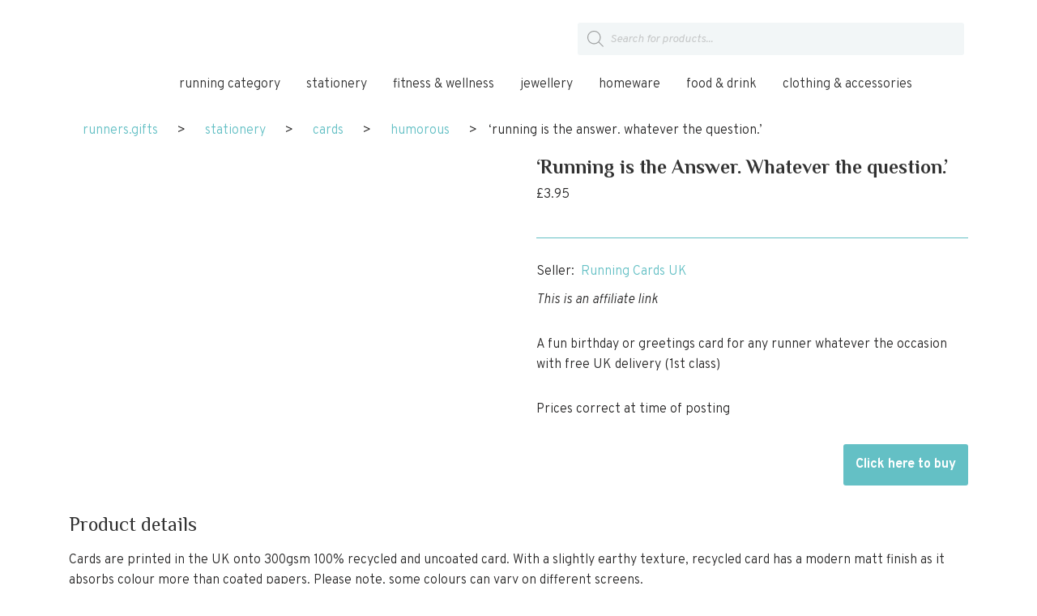

--- FILE ---
content_type: text/html; charset=UTF-8
request_url: https://runners.gifts/product/running-is-the-answer-whatever-the-question-card/
body_size: 61350
content:
<!DOCTYPE html>
<html lang="en-GB">

<head>
	
	<meta charset="UTF-8">
	<meta name="viewport" content="width=device-width, initial-scale=1, minimum-scale=1">
	<link rel="profile" href="http://gmpg.org/xfn/11">
		<meta name='robots' content='index, follow, max-image-preview:large, max-snippet:-1, max-video-preview:-1' />

	<!-- This site is optimized with the Yoast SEO plugin v25.6 - https://yoast.com/wordpress/plugins/seo/ -->
	<title>‘Running is the Answer. Whatever the question.’ - Runners.Gifts</title>
	<meta name="description" content="This is an affiliate linkA fun birthday or greetings card for any runner whatever the occasion with free UK delivery (1st class)Prices correct at time of posting" />
	<link rel="canonical" href="https://runners.gifts/product/running-is-the-answer-whatever-the-question-card/" />
	<meta property="og:locale" content="en_GB" />
	<meta property="og:type" content="article" />
	<meta property="og:title" content="‘Running is the Answer. Whatever the question.’ - Runners.Gifts" />
	<meta property="og:description" content="This is an affiliate linkA fun birthday or greetings card for any runner whatever the occasion with free UK delivery (1st class)Prices correct at time of posting" />
	<meta property="og:url" content="https://runners.gifts/product/running-is-the-answer-whatever-the-question-card/" />
	<meta property="og:site_name" content="Runners.Gifts" />
	<meta property="article:modified_time" content="2024-10-23T15:09:04+00:00" />
	<meta property="og:image" content="https://runners.gifts/wp-content/uploads/2020/11/Running-Cards-UK-RC009-Answer_upright_photo_small.jpg" />
	<meta property="og:image:width" content="656" />
	<meta property="og:image:height" content="658" />
	<meta property="og:image:type" content="image/jpeg" />
	<meta name="twitter:card" content="summary_large_image" />
	<script type="application/ld+json" class="yoast-schema-graph">{"@context":"https://schema.org","@graph":[{"@type":"WebPage","@id":"https://runners.gifts/product/running-is-the-answer-whatever-the-question-card/","url":"https://runners.gifts/product/running-is-the-answer-whatever-the-question-card/","name":"‘Running is the Answer. Whatever the question.’ - Runners.Gifts","isPartOf":{"@id":"https://runners.gifts/#website"},"primaryImageOfPage":{"@id":"https://runners.gifts/product/running-is-the-answer-whatever-the-question-card/#primaryimage"},"image":{"@id":"https://runners.gifts/product/running-is-the-answer-whatever-the-question-card/#primaryimage"},"thumbnailUrl":"https://runners.gifts/wp-content/uploads/2020/11/Running-Cards-UK-RC009-Answer_upright_photo_small.jpg","datePublished":"2020-11-27T16:16:13+00:00","dateModified":"2024-10-23T15:09:04+00:00","description":"This is an affiliate linkA fun birthday or greetings card for any runner whatever the occasion with free UK delivery (1st class)Prices correct at time of posting","breadcrumb":{"@id":"https://runners.gifts/product/running-is-the-answer-whatever-the-question-card/#breadcrumb"},"inLanguage":"en-GB","potentialAction":[{"@type":"ReadAction","target":["https://runners.gifts/product/running-is-the-answer-whatever-the-question-card/"]}]},{"@type":"ImageObject","inLanguage":"en-GB","@id":"https://runners.gifts/product/running-is-the-answer-whatever-the-question-card/#primaryimage","url":"https://runners.gifts/wp-content/uploads/2020/11/Running-Cards-UK-RC009-Answer_upright_photo_small.jpg","contentUrl":"https://runners.gifts/wp-content/uploads/2020/11/Running-Cards-UK-RC009-Answer_upright_photo_small.jpg","width":656,"height":658},{"@type":"BreadcrumbList","@id":"https://runners.gifts/product/running-is-the-answer-whatever-the-question-card/#breadcrumb","itemListElement":[{"@type":"ListItem","position":1,"name":"runners.gifts","item":"https://runners.gifts/"},{"@type":"ListItem","position":2,"name":"all","item":"https://runners.gifts/all/"},{"@type":"ListItem","position":3,"name":"Stationery","item":"https://runners.gifts/product-category/stationery/"},{"@type":"ListItem","position":4,"name":"cards","item":"https://runners.gifts/product-category/stationery/cards/"},{"@type":"ListItem","position":5,"name":"humorous","item":"https://runners.gifts/product-category/stationery/cards/humorous-cards/"},{"@type":"ListItem","position":6,"name":"‘Running is the Answer. Whatever the question.’"}]},{"@type":"WebSite","@id":"https://runners.gifts/#website","url":"https://runners.gifts/","name":"Runners.Gifts","description":"Gifts for runners","potentialAction":[{"@type":"SearchAction","target":{"@type":"EntryPoint","urlTemplate":"https://runners.gifts/?s={search_term_string}"},"query-input":{"@type":"PropertyValueSpecification","valueRequired":true,"valueName":"search_term_string"}}],"inLanguage":"en-GB"}]}</script>
	<!-- / Yoast SEO plugin. -->


<link rel='dns-prefetch' href='//www.googletagmanager.com' />
<link rel='dns-prefetch' href='//fonts.googleapis.com' />
<link rel="alternate" type="application/rss+xml" title="Runners.Gifts &raquo; Feed" href="https://runners.gifts/feed/" />
<link rel="alternate" type="application/rss+xml" title="Runners.Gifts &raquo; Comments Feed" href="https://runners.gifts/comments/feed/" />
<script type="text/javascript">
/* <![CDATA[ */
window._wpemojiSettings = {"baseUrl":"https:\/\/s.w.org\/images\/core\/emoji\/15.0.3\/72x72\/","ext":".png","svgUrl":"https:\/\/s.w.org\/images\/core\/emoji\/15.0.3\/svg\/","svgExt":".svg","source":{"wpemoji":"https:\/\/runners.gifts\/wp-includes\/js\/wp-emoji.js?ver=6.6.4","twemoji":"https:\/\/runners.gifts\/wp-includes\/js\/twemoji.js?ver=6.6.4"}};
/**
 * @output wp-includes/js/wp-emoji-loader.js
 */

/**
 * Emoji Settings as exported in PHP via _print_emoji_detection_script().
 * @typedef WPEmojiSettings
 * @type {object}
 * @property {?object} source
 * @property {?string} source.concatemoji
 * @property {?string} source.twemoji
 * @property {?string} source.wpemoji
 * @property {?boolean} DOMReady
 * @property {?Function} readyCallback
 */

/**
 * Support tests.
 * @typedef SupportTests
 * @type {object}
 * @property {?boolean} flag
 * @property {?boolean} emoji
 */

/**
 * IIFE to detect emoji support and load Twemoji if needed.
 *
 * @param {Window} window
 * @param {Document} document
 * @param {WPEmojiSettings} settings
 */
( function wpEmojiLoader( window, document, settings ) {
	if ( typeof Promise === 'undefined' ) {
		return;
	}

	var sessionStorageKey = 'wpEmojiSettingsSupports';
	var tests = [ 'flag', 'emoji' ];

	/**
	 * Checks whether the browser supports offloading to a Worker.
	 *
	 * @since 6.3.0
	 *
	 * @private
	 *
	 * @returns {boolean}
	 */
	function supportsWorkerOffloading() {
		return (
			typeof Worker !== 'undefined' &&
			typeof OffscreenCanvas !== 'undefined' &&
			typeof URL !== 'undefined' &&
			URL.createObjectURL &&
			typeof Blob !== 'undefined'
		);
	}

	/**
	 * @typedef SessionSupportTests
	 * @type {object}
	 * @property {number} timestamp
	 * @property {SupportTests} supportTests
	 */

	/**
	 * Get support tests from session.
	 *
	 * @since 6.3.0
	 *
	 * @private
	 *
	 * @returns {?SupportTests} Support tests, or null if not set or older than 1 week.
	 */
	function getSessionSupportTests() {
		try {
			/** @type {SessionSupportTests} */
			var item = JSON.parse(
				sessionStorage.getItem( sessionStorageKey )
			);
			if (
				typeof item === 'object' &&
				typeof item.timestamp === 'number' &&
				new Date().valueOf() < item.timestamp + 604800 && // Note: Number is a week in seconds.
				typeof item.supportTests === 'object'
			) {
				return item.supportTests;
			}
		} catch ( e ) {}
		return null;
	}

	/**
	 * Persist the supports in session storage.
	 *
	 * @since 6.3.0
	 *
	 * @private
	 *
	 * @param {SupportTests} supportTests Support tests.
	 */
	function setSessionSupportTests( supportTests ) {
		try {
			/** @type {SessionSupportTests} */
			var item = {
				supportTests: supportTests,
				timestamp: new Date().valueOf()
			};

			sessionStorage.setItem(
				sessionStorageKey,
				JSON.stringify( item )
			);
		} catch ( e ) {}
	}

	/**
	 * Checks if two sets of Emoji characters render the same visually.
	 *
	 * This function may be serialized to run in a Worker. Therefore, it cannot refer to variables from the containing
	 * scope. Everything must be passed by parameters.
	 *
	 * @since 4.9.0
	 *
	 * @private
	 *
	 * @param {CanvasRenderingContext2D} context 2D Context.
	 * @param {string} set1 Set of Emoji to test.
	 * @param {string} set2 Set of Emoji to test.
	 *
	 * @return {boolean} True if the two sets render the same.
	 */
	function emojiSetsRenderIdentically( context, set1, set2 ) {
		// Cleanup from previous test.
		context.clearRect( 0, 0, context.canvas.width, context.canvas.height );
		context.fillText( set1, 0, 0 );
		var rendered1 = new Uint32Array(
			context.getImageData(
				0,
				0,
				context.canvas.width,
				context.canvas.height
			).data
		);

		// Cleanup from previous test.
		context.clearRect( 0, 0, context.canvas.width, context.canvas.height );
		context.fillText( set2, 0, 0 );
		var rendered2 = new Uint32Array(
			context.getImageData(
				0,
				0,
				context.canvas.width,
				context.canvas.height
			).data
		);

		return rendered1.every( function ( rendered2Data, index ) {
			return rendered2Data === rendered2[ index ];
		} );
	}

	/**
	 * Determines if the browser properly renders Emoji that Twemoji can supplement.
	 *
	 * This function may be serialized to run in a Worker. Therefore, it cannot refer to variables from the containing
	 * scope. Everything must be passed by parameters.
	 *
	 * @since 4.2.0
	 *
	 * @private
	 *
	 * @param {CanvasRenderingContext2D} context 2D Context.
	 * @param {string} type Whether to test for support of "flag" or "emoji".
	 * @param {Function} emojiSetsRenderIdentically Reference to emojiSetsRenderIdentically function, needed due to minification.
	 *
	 * @return {boolean} True if the browser can render emoji, false if it cannot.
	 */
	function browserSupportsEmoji( context, type, emojiSetsRenderIdentically ) {
		var isIdentical;

		switch ( type ) {
			case 'flag':
				/*
				 * Test for Transgender flag compatibility. Added in Unicode 13.
				 *
				 * To test for support, we try to render it, and compare the rendering to how it would look if
				 * the browser doesn't render it correctly (white flag emoji + transgender symbol).
				 */
				isIdentical = emojiSetsRenderIdentically(
					context,
					'\uD83C\uDFF3\uFE0F\u200D\u26A7\uFE0F', // as a zero-width joiner sequence
					'\uD83C\uDFF3\uFE0F\u200B\u26A7\uFE0F' // separated by a zero-width space
				);

				if ( isIdentical ) {
					return false;
				}

				/*
				 * Test for UN flag compatibility. This is the least supported of the letter locale flags,
				 * so gives us an easy test for full support.
				 *
				 * To test for support, we try to render it, and compare the rendering to how it would look if
				 * the browser doesn't render it correctly ([U] + [N]).
				 */
				isIdentical = emojiSetsRenderIdentically(
					context,
					'\uD83C\uDDFA\uD83C\uDDF3', // as the sequence of two code points
					'\uD83C\uDDFA\u200B\uD83C\uDDF3' // as the two code points separated by a zero-width space
				);

				if ( isIdentical ) {
					return false;
				}

				/*
				 * Test for English flag compatibility. England is a country in the United Kingdom, it
				 * does not have a two letter locale code but rather a five letter sub-division code.
				 *
				 * To test for support, we try to render it, and compare the rendering to how it would look if
				 * the browser doesn't render it correctly (black flag emoji + [G] + [B] + [E] + [N] + [G]).
				 */
				isIdentical = emojiSetsRenderIdentically(
					context,
					// as the flag sequence
					'\uD83C\uDFF4\uDB40\uDC67\uDB40\uDC62\uDB40\uDC65\uDB40\uDC6E\uDB40\uDC67\uDB40\uDC7F',
					// with each code point separated by a zero-width space
					'\uD83C\uDFF4\u200B\uDB40\uDC67\u200B\uDB40\uDC62\u200B\uDB40\uDC65\u200B\uDB40\uDC6E\u200B\uDB40\uDC67\u200B\uDB40\uDC7F'
				);

				return ! isIdentical;
			case 'emoji':
				/*
				 * Four and twenty blackbirds baked in a pie.
				 *
				 * To test for Emoji 15.0 support, try to render a new emoji: Blackbird.
				 *
				 * The Blackbird is a ZWJ sequence combining 🐦 Bird and ⬛ large black square.,
				 *
				 * 0x1F426 (\uD83D\uDC26) == Bird
				 * 0x200D == Zero-Width Joiner (ZWJ) that links the code points for the new emoji or
				 * 0x200B == Zero-Width Space (ZWS) that is rendered for clients not supporting the new emoji.
				 * 0x2B1B == Large Black Square
				 *
				 * When updating this test for future Emoji releases, ensure that individual emoji that make up the
				 * sequence come from older emoji standards.
				 */
				isIdentical = emojiSetsRenderIdentically(
					context,
					'\uD83D\uDC26\u200D\u2B1B', // as the zero-width joiner sequence
					'\uD83D\uDC26\u200B\u2B1B' // separated by a zero-width space
				);

				return ! isIdentical;
		}

		return false;
	}

	/**
	 * Checks emoji support tests.
	 *
	 * This function may be serialized to run in a Worker. Therefore, it cannot refer to variables from the containing
	 * scope. Everything must be passed by parameters.
	 *
	 * @since 6.3.0
	 *
	 * @private
	 *
	 * @param {string[]} tests Tests.
	 * @param {Function} browserSupportsEmoji Reference to browserSupportsEmoji function, needed due to minification.
	 * @param {Function} emojiSetsRenderIdentically Reference to emojiSetsRenderIdentically function, needed due to minification.
	 *
	 * @return {SupportTests} Support tests.
	 */
	function testEmojiSupports( tests, browserSupportsEmoji, emojiSetsRenderIdentically ) {
		var canvas;
		if (
			typeof WorkerGlobalScope !== 'undefined' &&
			self instanceof WorkerGlobalScope
		) {
			canvas = new OffscreenCanvas( 300, 150 ); // Dimensions are default for HTMLCanvasElement.
		} else {
			canvas = document.createElement( 'canvas' );
		}

		var context = canvas.getContext( '2d', { willReadFrequently: true } );

		/*
		 * Chrome on OS X added native emoji rendering in M41. Unfortunately,
		 * it doesn't work when the font is bolder than 500 weight. So, we
		 * check for bold rendering support to avoid invisible emoji in Chrome.
		 */
		context.textBaseline = 'top';
		context.font = '600 32px Arial';

		var supports = {};
		tests.forEach( function ( test ) {
			supports[ test ] = browserSupportsEmoji( context, test, emojiSetsRenderIdentically );
		} );
		return supports;
	}

	/**
	 * Adds a script to the head of the document.
	 *
	 * @ignore
	 *
	 * @since 4.2.0
	 *
	 * @param {string} src The url where the script is located.
	 *
	 * @return {void}
	 */
	function addScript( src ) {
		var script = document.createElement( 'script' );
		script.src = src;
		script.defer = true;
		document.head.appendChild( script );
	}

	settings.supports = {
		everything: true,
		everythingExceptFlag: true
	};

	// Create a promise for DOMContentLoaded since the worker logic may finish after the event has fired.
	var domReadyPromise = new Promise( function ( resolve ) {
		document.addEventListener( 'DOMContentLoaded', resolve, {
			once: true
		} );
	} );

	// Obtain the emoji support from the browser, asynchronously when possible.
	new Promise( function ( resolve ) {
		var supportTests = getSessionSupportTests();
		if ( supportTests ) {
			resolve( supportTests );
			return;
		}

		if ( supportsWorkerOffloading() ) {
			try {
				// Note that the functions are being passed as arguments due to minification.
				var workerScript =
					'postMessage(' +
					testEmojiSupports.toString() +
					'(' +
					[
						JSON.stringify( tests ),
						browserSupportsEmoji.toString(),
						emojiSetsRenderIdentically.toString()
					].join( ',' ) +
					'));';
				var blob = new Blob( [ workerScript ], {
					type: 'text/javascript'
				} );
				var worker = new Worker( URL.createObjectURL( blob ), { name: 'wpTestEmojiSupports' } );
				worker.onmessage = function ( event ) {
					supportTests = event.data;
					setSessionSupportTests( supportTests );
					worker.terminate();
					resolve( supportTests );
				};
				return;
			} catch ( e ) {}
		}

		supportTests = testEmojiSupports( tests, browserSupportsEmoji, emojiSetsRenderIdentically );
		setSessionSupportTests( supportTests );
		resolve( supportTests );
	} )
		// Once the browser emoji support has been obtained from the session, finalize the settings.
		.then( function ( supportTests ) {
			/*
			 * Tests the browser support for flag emojis and other emojis, and adjusts the
			 * support settings accordingly.
			 */
			for ( var test in supportTests ) {
				settings.supports[ test ] = supportTests[ test ];

				settings.supports.everything =
					settings.supports.everything && settings.supports[ test ];

				if ( 'flag' !== test ) {
					settings.supports.everythingExceptFlag =
						settings.supports.everythingExceptFlag &&
						settings.supports[ test ];
				}
			}

			settings.supports.everythingExceptFlag =
				settings.supports.everythingExceptFlag &&
				! settings.supports.flag;

			// Sets DOMReady to false and assigns a ready function to settings.
			settings.DOMReady = false;
			settings.readyCallback = function () {
				settings.DOMReady = true;
			};
		} )
		.then( function () {
			return domReadyPromise;
		} )
		.then( function () {
			// When the browser can not render everything we need to load a polyfill.
			if ( ! settings.supports.everything ) {
				settings.readyCallback();

				var src = settings.source || {};

				if ( src.concatemoji ) {
					addScript( src.concatemoji );
				} else if ( src.wpemoji && src.twemoji ) {
					addScript( src.twemoji );
					addScript( src.wpemoji );
				}
			}
		} );
} )( window, document, window._wpemojiSettings );

/* ]]> */
</script>
<link rel='stylesheet' id='hfe-widgets-style-css' href='https://runners.gifts/wp-content/plugins/header-footer-elementor/inc/widgets-css/frontend.css?ver=2.8.1' type='text/css' media='all' />
<link rel='stylesheet' id='hfe-woo-product-grid-css' href='https://runners.gifts/wp-content/plugins/header-footer-elementor/inc/widgets-css/woo-products.css?ver=2.8.1' type='text/css' media='all' />
<style id='wp-emoji-styles-inline-css' type='text/css'>

	img.wp-smiley, img.emoji {
		display: inline !important;
		border: none !important;
		box-shadow: none !important;
		height: 1em !important;
		width: 1em !important;
		margin: 0 0.07em !important;
		vertical-align: -0.1em !important;
		background: none !important;
		padding: 0 !important;
	}
</style>
<link rel='stylesheet' id='wp-block-library-css' href='https://runners.gifts/wp-includes/css/dist/block-library/style.css?ver=6.6.4' type='text/css' media='all' />
<style id='classic-theme-styles-inline-css' type='text/css'>
/**
 * These rules are needed for backwards compatibility.
 * They should match the button element rules in the base theme.json file.
 */
.wp-block-button__link {
	color: #ffffff;
	background-color: #32373c;
	border-radius: 9999px; /* 100% causes an oval, but any explicit but really high value retains the pill shape. */

	/* This needs a low specificity so it won't override the rules from the button element if defined in theme.json. */
	box-shadow: none;
	text-decoration: none;

	/* The extra 2px are added to size solids the same as the outline versions.*/
	padding: calc(0.667em + 2px) calc(1.333em + 2px);

	font-size: 1.125em;
}

.wp-block-file__button {
	background: #32373c;
	color: #ffffff;
	text-decoration: none;
}

</style>
<style id='global-styles-inline-css' type='text/css'>
:root{--wp--preset--aspect-ratio--square: 1;--wp--preset--aspect-ratio--4-3: 4/3;--wp--preset--aspect-ratio--3-4: 3/4;--wp--preset--aspect-ratio--3-2: 3/2;--wp--preset--aspect-ratio--2-3: 2/3;--wp--preset--aspect-ratio--16-9: 16/9;--wp--preset--aspect-ratio--9-16: 9/16;--wp--preset--color--black: #000000;--wp--preset--color--cyan-bluish-gray: #abb8c3;--wp--preset--color--white: #ffffff;--wp--preset--color--pale-pink: #f78da7;--wp--preset--color--vivid-red: #cf2e2e;--wp--preset--color--luminous-vivid-orange: #ff6900;--wp--preset--color--luminous-vivid-amber: #fcb900;--wp--preset--color--light-green-cyan: #7bdcb5;--wp--preset--color--vivid-green-cyan: #00d084;--wp--preset--color--pale-cyan-blue: #8ed1fc;--wp--preset--color--vivid-cyan-blue: #0693e3;--wp--preset--color--vivid-purple: #9b51e0;--wp--preset--color--neve-link-color: var(--nv-primary-accent);--wp--preset--color--neve-link-hover-color: var(--nv-secondary-accent);--wp--preset--color--nv-site-bg: var(--nv-site-bg);--wp--preset--color--nv-light-bg: var(--nv-light-bg);--wp--preset--color--nv-dark-bg: var(--nv-dark-bg);--wp--preset--color--neve-text-color: var(--nv-text-color);--wp--preset--color--nv-text-dark-bg: var(--nv-text-dark-bg);--wp--preset--color--nv-c-1: var(--nv-c-1);--wp--preset--color--nv-c-2: var(--nv-c-2);--wp--preset--gradient--vivid-cyan-blue-to-vivid-purple: linear-gradient(135deg,rgba(6,147,227,1) 0%,rgb(155,81,224) 100%);--wp--preset--gradient--light-green-cyan-to-vivid-green-cyan: linear-gradient(135deg,rgb(122,220,180) 0%,rgb(0,208,130) 100%);--wp--preset--gradient--luminous-vivid-amber-to-luminous-vivid-orange: linear-gradient(135deg,rgba(252,185,0,1) 0%,rgba(255,105,0,1) 100%);--wp--preset--gradient--luminous-vivid-orange-to-vivid-red: linear-gradient(135deg,rgba(255,105,0,1) 0%,rgb(207,46,46) 100%);--wp--preset--gradient--very-light-gray-to-cyan-bluish-gray: linear-gradient(135deg,rgb(238,238,238) 0%,rgb(169,184,195) 100%);--wp--preset--gradient--cool-to-warm-spectrum: linear-gradient(135deg,rgb(74,234,220) 0%,rgb(151,120,209) 20%,rgb(207,42,186) 40%,rgb(238,44,130) 60%,rgb(251,105,98) 80%,rgb(254,248,76) 100%);--wp--preset--gradient--blush-light-purple: linear-gradient(135deg,rgb(255,206,236) 0%,rgb(152,150,240) 100%);--wp--preset--gradient--blush-bordeaux: linear-gradient(135deg,rgb(254,205,165) 0%,rgb(254,45,45) 50%,rgb(107,0,62) 100%);--wp--preset--gradient--luminous-dusk: linear-gradient(135deg,rgb(255,203,112) 0%,rgb(199,81,192) 50%,rgb(65,88,208) 100%);--wp--preset--gradient--pale-ocean: linear-gradient(135deg,rgb(255,245,203) 0%,rgb(182,227,212) 50%,rgb(51,167,181) 100%);--wp--preset--gradient--electric-grass: linear-gradient(135deg,rgb(202,248,128) 0%,rgb(113,206,126) 100%);--wp--preset--gradient--midnight: linear-gradient(135deg,rgb(2,3,129) 0%,rgb(40,116,252) 100%);--wp--preset--font-size--small: 13px;--wp--preset--font-size--medium: 20px;--wp--preset--font-size--large: 36px;--wp--preset--font-size--x-large: 42px;--wp--preset--font-family--inter: "Inter", sans-serif;--wp--preset--font-family--cardo: Cardo;--wp--preset--spacing--20: 0.44rem;--wp--preset--spacing--30: 0.67rem;--wp--preset--spacing--40: 1rem;--wp--preset--spacing--50: 1.5rem;--wp--preset--spacing--60: 2.25rem;--wp--preset--spacing--70: 3.38rem;--wp--preset--spacing--80: 5.06rem;--wp--preset--shadow--natural: 6px 6px 9px rgba(0, 0, 0, 0.2);--wp--preset--shadow--deep: 12px 12px 50px rgba(0, 0, 0, 0.4);--wp--preset--shadow--sharp: 6px 6px 0px rgba(0, 0, 0, 0.2);--wp--preset--shadow--outlined: 6px 6px 0px -3px rgba(255, 255, 255, 1), 6px 6px rgba(0, 0, 0, 1);--wp--preset--shadow--crisp: 6px 6px 0px rgba(0, 0, 0, 1);}:where(.is-layout-flex){gap: 0.5em;}:where(.is-layout-grid){gap: 0.5em;}body .is-layout-flex{display: flex;}.is-layout-flex{flex-wrap: wrap;align-items: center;}.is-layout-flex > :is(*, div){margin: 0;}body .is-layout-grid{display: grid;}.is-layout-grid > :is(*, div){margin: 0;}:where(.wp-block-columns.is-layout-flex){gap: 2em;}:where(.wp-block-columns.is-layout-grid){gap: 2em;}:where(.wp-block-post-template.is-layout-flex){gap: 1.25em;}:where(.wp-block-post-template.is-layout-grid){gap: 1.25em;}.has-black-color{color: var(--wp--preset--color--black) !important;}.has-cyan-bluish-gray-color{color: var(--wp--preset--color--cyan-bluish-gray) !important;}.has-white-color{color: var(--wp--preset--color--white) !important;}.has-pale-pink-color{color: var(--wp--preset--color--pale-pink) !important;}.has-vivid-red-color{color: var(--wp--preset--color--vivid-red) !important;}.has-luminous-vivid-orange-color{color: var(--wp--preset--color--luminous-vivid-orange) !important;}.has-luminous-vivid-amber-color{color: var(--wp--preset--color--luminous-vivid-amber) !important;}.has-light-green-cyan-color{color: var(--wp--preset--color--light-green-cyan) !important;}.has-vivid-green-cyan-color{color: var(--wp--preset--color--vivid-green-cyan) !important;}.has-pale-cyan-blue-color{color: var(--wp--preset--color--pale-cyan-blue) !important;}.has-vivid-cyan-blue-color{color: var(--wp--preset--color--vivid-cyan-blue) !important;}.has-vivid-purple-color{color: var(--wp--preset--color--vivid-purple) !important;}.has-neve-link-color-color{color: var(--wp--preset--color--neve-link-color) !important;}.has-neve-link-hover-color-color{color: var(--wp--preset--color--neve-link-hover-color) !important;}.has-nv-site-bg-color{color: var(--wp--preset--color--nv-site-bg) !important;}.has-nv-light-bg-color{color: var(--wp--preset--color--nv-light-bg) !important;}.has-nv-dark-bg-color{color: var(--wp--preset--color--nv-dark-bg) !important;}.has-neve-text-color-color{color: var(--wp--preset--color--neve-text-color) !important;}.has-nv-text-dark-bg-color{color: var(--wp--preset--color--nv-text-dark-bg) !important;}.has-nv-c-1-color{color: var(--wp--preset--color--nv-c-1) !important;}.has-nv-c-2-color{color: var(--wp--preset--color--nv-c-2) !important;}.has-black-background-color{background-color: var(--wp--preset--color--black) !important;}.has-cyan-bluish-gray-background-color{background-color: var(--wp--preset--color--cyan-bluish-gray) !important;}.has-white-background-color{background-color: var(--wp--preset--color--white) !important;}.has-pale-pink-background-color{background-color: var(--wp--preset--color--pale-pink) !important;}.has-vivid-red-background-color{background-color: var(--wp--preset--color--vivid-red) !important;}.has-luminous-vivid-orange-background-color{background-color: var(--wp--preset--color--luminous-vivid-orange) !important;}.has-luminous-vivid-amber-background-color{background-color: var(--wp--preset--color--luminous-vivid-amber) !important;}.has-light-green-cyan-background-color{background-color: var(--wp--preset--color--light-green-cyan) !important;}.has-vivid-green-cyan-background-color{background-color: var(--wp--preset--color--vivid-green-cyan) !important;}.has-pale-cyan-blue-background-color{background-color: var(--wp--preset--color--pale-cyan-blue) !important;}.has-vivid-cyan-blue-background-color{background-color: var(--wp--preset--color--vivid-cyan-blue) !important;}.has-vivid-purple-background-color{background-color: var(--wp--preset--color--vivid-purple) !important;}.has-neve-link-color-background-color{background-color: var(--wp--preset--color--neve-link-color) !important;}.has-neve-link-hover-color-background-color{background-color: var(--wp--preset--color--neve-link-hover-color) !important;}.has-nv-site-bg-background-color{background-color: var(--wp--preset--color--nv-site-bg) !important;}.has-nv-light-bg-background-color{background-color: var(--wp--preset--color--nv-light-bg) !important;}.has-nv-dark-bg-background-color{background-color: var(--wp--preset--color--nv-dark-bg) !important;}.has-neve-text-color-background-color{background-color: var(--wp--preset--color--neve-text-color) !important;}.has-nv-text-dark-bg-background-color{background-color: var(--wp--preset--color--nv-text-dark-bg) !important;}.has-nv-c-1-background-color{background-color: var(--wp--preset--color--nv-c-1) !important;}.has-nv-c-2-background-color{background-color: var(--wp--preset--color--nv-c-2) !important;}.has-black-border-color{border-color: var(--wp--preset--color--black) !important;}.has-cyan-bluish-gray-border-color{border-color: var(--wp--preset--color--cyan-bluish-gray) !important;}.has-white-border-color{border-color: var(--wp--preset--color--white) !important;}.has-pale-pink-border-color{border-color: var(--wp--preset--color--pale-pink) !important;}.has-vivid-red-border-color{border-color: var(--wp--preset--color--vivid-red) !important;}.has-luminous-vivid-orange-border-color{border-color: var(--wp--preset--color--luminous-vivid-orange) !important;}.has-luminous-vivid-amber-border-color{border-color: var(--wp--preset--color--luminous-vivid-amber) !important;}.has-light-green-cyan-border-color{border-color: var(--wp--preset--color--light-green-cyan) !important;}.has-vivid-green-cyan-border-color{border-color: var(--wp--preset--color--vivid-green-cyan) !important;}.has-pale-cyan-blue-border-color{border-color: var(--wp--preset--color--pale-cyan-blue) !important;}.has-vivid-cyan-blue-border-color{border-color: var(--wp--preset--color--vivid-cyan-blue) !important;}.has-vivid-purple-border-color{border-color: var(--wp--preset--color--vivid-purple) !important;}.has-neve-link-color-border-color{border-color: var(--wp--preset--color--neve-link-color) !important;}.has-neve-link-hover-color-border-color{border-color: var(--wp--preset--color--neve-link-hover-color) !important;}.has-nv-site-bg-border-color{border-color: var(--wp--preset--color--nv-site-bg) !important;}.has-nv-light-bg-border-color{border-color: var(--wp--preset--color--nv-light-bg) !important;}.has-nv-dark-bg-border-color{border-color: var(--wp--preset--color--nv-dark-bg) !important;}.has-neve-text-color-border-color{border-color: var(--wp--preset--color--neve-text-color) !important;}.has-nv-text-dark-bg-border-color{border-color: var(--wp--preset--color--nv-text-dark-bg) !important;}.has-nv-c-1-border-color{border-color: var(--wp--preset--color--nv-c-1) !important;}.has-nv-c-2-border-color{border-color: var(--wp--preset--color--nv-c-2) !important;}.has-vivid-cyan-blue-to-vivid-purple-gradient-background{background: var(--wp--preset--gradient--vivid-cyan-blue-to-vivid-purple) !important;}.has-light-green-cyan-to-vivid-green-cyan-gradient-background{background: var(--wp--preset--gradient--light-green-cyan-to-vivid-green-cyan) !important;}.has-luminous-vivid-amber-to-luminous-vivid-orange-gradient-background{background: var(--wp--preset--gradient--luminous-vivid-amber-to-luminous-vivid-orange) !important;}.has-luminous-vivid-orange-to-vivid-red-gradient-background{background: var(--wp--preset--gradient--luminous-vivid-orange-to-vivid-red) !important;}.has-very-light-gray-to-cyan-bluish-gray-gradient-background{background: var(--wp--preset--gradient--very-light-gray-to-cyan-bluish-gray) !important;}.has-cool-to-warm-spectrum-gradient-background{background: var(--wp--preset--gradient--cool-to-warm-spectrum) !important;}.has-blush-light-purple-gradient-background{background: var(--wp--preset--gradient--blush-light-purple) !important;}.has-blush-bordeaux-gradient-background{background: var(--wp--preset--gradient--blush-bordeaux) !important;}.has-luminous-dusk-gradient-background{background: var(--wp--preset--gradient--luminous-dusk) !important;}.has-pale-ocean-gradient-background{background: var(--wp--preset--gradient--pale-ocean) !important;}.has-electric-grass-gradient-background{background: var(--wp--preset--gradient--electric-grass) !important;}.has-midnight-gradient-background{background: var(--wp--preset--gradient--midnight) !important;}.has-small-font-size{font-size: var(--wp--preset--font-size--small) !important;}.has-medium-font-size{font-size: var(--wp--preset--font-size--medium) !important;}.has-large-font-size{font-size: var(--wp--preset--font-size--large) !important;}.has-x-large-font-size{font-size: var(--wp--preset--font-size--x-large) !important;}.has-inter-font-family{font-family: var(--wp--preset--font-family--inter) !important;}.has-cardo-font-family{font-family: var(--wp--preset--font-family--cardo) !important;}
:where(.wp-block-post-template.is-layout-flex){gap: 1.25em;}:where(.wp-block-post-template.is-layout-grid){gap: 1.25em;}
:where(.wp-block-columns.is-layout-flex){gap: 2em;}:where(.wp-block-columns.is-layout-grid){gap: 2em;}
:root :where(.wp-block-pullquote){font-size: 1.5em;line-height: 1.6;}
</style>
<link rel='stylesheet' id='gallery-horizontal-css-css' href='https://runners.gifts/wp-content/plugins/woo-advance-product-gallery/css/horizontal.css?ver=6.6.4' type='text/css' media='all' />
<link rel='stylesheet' id='zoom_style1-css' href='https://runners.gifts/wp-content/plugins/woo-advance-product-gallery/css/style.css?ver=6.6.4' type='text/css' media='all' />
<link rel='stylesheet' id='dashicons-css' href='https://runners.gifts/wp-includes/css/dashicons.css?ver=6.6.4' type='text/css' media='all' />
<link rel='stylesheet' id='wapg-zoom_style-css' href='https://runners.gifts/wp-content/plugins/woo-advance-product-gallery/css/bootstrap.min.css?ver=6.6.4' type='text/css' media='all' />
<link rel='stylesheet' id='photoswipe-css' href='https://runners.gifts/wp-content/plugins/woocommerce/assets/css/photoswipe/photoswipe.min.css?ver=9.3.5' type='text/css' media='all' />
<link rel='stylesheet' id='photoswipe-default-skin-css' href='https://runners.gifts/wp-content/plugins/woocommerce/assets/css/photoswipe/default-skin/default-skin.min.css?ver=9.3.5' type='text/css' media='all' />
<link rel='stylesheet' id='woocommerce-layout-css' href='https://runners.gifts/wp-content/plugins/woocommerce/assets/css/woocommerce-layout.css?ver=9.3.5' type='text/css' media='all' />
<link rel='stylesheet' id='woocommerce-smallscreen-css' href='https://runners.gifts/wp-content/plugins/woocommerce/assets/css/woocommerce-smallscreen.css?ver=9.3.5' type='text/css' media='only screen and (max-width: 768px)' />
<link rel='stylesheet' id='woocommerce-general-css' href='https://runners.gifts/wp-content/plugins/woocommerce/assets/css/woocommerce.css?ver=9.3.5' type='text/css' media='all' />
<style id='woocommerce-inline-inline-css' type='text/css'>
.woocommerce form .form-row .required { visibility: visible; }
</style>
<link rel='stylesheet' id='hfe-style-css' href='https://runners.gifts/wp-content/plugins/header-footer-elementor/assets/css/header-footer-elementor.css?ver=2.8.1' type='text/css' media='all' />
<link rel='stylesheet' id='elementor-icons-css' href='https://runners.gifts/wp-content/plugins/elementor/assets/lib/eicons/css/elementor-icons.css?ver=5.31.0' type='text/css' media='all' />
<link rel='stylesheet' id='elementor-frontend-css' href='https://runners.gifts/wp-content/plugins/elementor/assets/css/frontend.css?ver=3.24.3' type='text/css' media='all' />
<link rel='stylesheet' id='swiper-css' href='https://runners.gifts/wp-content/plugins/elementor/assets/lib/swiper/v8/css/swiper.css?ver=8.4.5' type='text/css' media='all' />
<link rel='stylesheet' id='e-swiper-css' href='https://runners.gifts/wp-content/plugins/elementor/assets/css/conditionals/e-swiper.css?ver=3.24.3' type='text/css' media='all' />
<link rel='stylesheet' id='elementor-post-9-css' href='https://runners.gifts/wp-content/uploads/elementor/css/post-9.css?ver=1733322563' type='text/css' media='all' />
<link rel='stylesheet' id='powerpack-frontend-css' href='https://runners.gifts/wp-content/plugins/powerpack-elements/assets/css/frontend.css?ver=2.10.6' type='text/css' media='all' />
<link rel='stylesheet' id='wpforms-classic-full-css' href='https://runners.gifts/wp-content/plugins/wpforms/assets/css/frontend/classic/wpforms-full.min.css?ver=1.8.5.4' type='text/css' media='all' />
<link rel='stylesheet' id='elementor-pro-css' href='https://runners.gifts/wp-content/plugins/elementor-pro/assets/css/frontend.css?ver=3.24.2' type='text/css' media='all' />
<link rel='stylesheet' id='elementor-global-css' href='https://runners.gifts/wp-content/uploads/elementor/css/global.css?ver=1733322566' type='text/css' media='all' />
<link rel='stylesheet' id='elementor-post-11-css' href='https://runners.gifts/wp-content/uploads/elementor/css/post-11.css?ver=1733322566' type='text/css' media='all' />
<link rel='stylesheet' id='elementor-post-254-css' href='https://runners.gifts/wp-content/uploads/elementor/css/post-254.css?ver=1733322566' type='text/css' media='all' />
<link rel='stylesheet' id='if-menu-site-css-css' href='https://runners.gifts/wp-content/plugins/if-menu/assets/if-menu-site.css?ver=6.6.4' type='text/css' media='all' />
<link rel='stylesheet' id='wcpf-plugin-style-css' href='https://runners.gifts/wp-content/plugins/woocommerce-product-filters/assets/css/plugin.css?ver=1.4.21' type='text/css' media='all' />
<link rel='stylesheet' id='dgwt-wcas-style-css' href='https://runners.gifts/wp-content/plugins/ajax-search-for-woocommerce/assets/css/style.css?ver=1.32.2' type='text/css' media='all' />
<link rel='stylesheet' id='neve-woocommerce-css' href='https://runners.gifts/wp-content/themes/neve/assets/css/woocommerce.min.css?ver=3.7.5' type='text/css' media='all' />
<link rel='stylesheet' id='neve-style-css' href='https://runners.gifts/wp-content/themes/neve/style-main-new.min.css?ver=3.7.5' type='text/css' media='all' />
<style id='neve-style-inline-css' type='text/css'>
.nv-meta-list li.meta:not(:last-child):after { content:"/" }.nv-meta-list .no-mobile{
			display:none;
		}.nv-meta-list li.last::after{
			content: ""!important;
		}@media (min-width: 769px) {
			.nv-meta-list .no-mobile {
				display: inline-block;
			}
			.nv-meta-list li.last:not(:last-child)::after {
		 		content: "/" !important;
			}
		}
 :root{ --container: 748px;--postwidth:100%; --primarybtnbg: var(--nv-primary-accent); --primarybtnhoverbg: var(--nv-primary-accent); --primarybtncolor: #fff; --secondarybtncolor: var(--nv-primary-accent); --primarybtnhovercolor: #fff; --secondarybtnhovercolor: var(--nv-primary-accent);--primarybtnborderradius:3px;--secondarybtnborderradius:3px;--secondarybtnborderwidth:3px;--btnpadding:13px 15px;--primarybtnpadding:13px 15px;--secondarybtnpadding:calc(13px - 3px) calc(15px - 3px); --bodyfontfamily: Overpass; --bodyfontsize: 15px; --bodylineheight: 1.6em; --bodyletterspacing: 0px; --bodyfontweight: 300; --bodytexttransform: none; --headingsfontfamily: "El Messiri"; --h1fontsize: 1.5em; --h1fontweight: 300; --h1lineheight: 1.6em; --h1letterspacing: 0px; --h1texttransform: none; --h2fontsize: 1.3em; --h2fontweight: 300; --h2lineheight: 1.6em; --h2letterspacing: 0px; --h2texttransform: none; --h3fontsize: 1.1em; --h3fontweight: 300; --h3lineheight: 1.6em; --h3letterspacing: 0px; --h3texttransform: none; --h4fontsize: 20px; --h4fontweight: 700; --h4lineheight: 1.6; --h4letterspacing: 0px; --h4texttransform: none; --h5fontsize: 16px; --h5fontweight: 700; --h5lineheight: 1.6; --h5letterspacing: 0px; --h5texttransform: none; --h6fontsize: 14px; --h6fontweight: 700; --h6lineheight: 1.6; --h6letterspacing: 0px; --h6texttransform: none;--formfieldborderwidth:2px;--formfieldborderradius:3px; --formfieldbgcolor: var(--nv-site-bg); --formfieldbordercolor: #dddddd; --formfieldcolor: var(--nv-text-color);--formfieldpadding:10px 12px; } .has-neve-button-color-color{ color: var(--nv-primary-accent)!important; } .has-neve-button-color-background-color{ background-color: var(--nv-primary-accent)!important; } .single-post-container .alignfull > [class*="__inner-container"], .single-post-container .alignwide > [class*="__inner-container"]{ max-width:718px } .single-product .alignfull > [class*="__inner-container"], .single-product .alignwide > [class*="__inner-container"]{ max-width:718px } .nv-meta-list{ --avatarsize: 20px; } .single .nv-meta-list{ --avatarsize: 20px; } .nv-is-boxed.nv-comments-wrap{ --padding:20px; } .nv-is-boxed.comment-respond{ --padding:20px; } .single:not(.single-product), .page{ --c-vspace:0 0 0 0;; } .global-styled{ --bgcolor: var(--nv-site-bg); } .header-top{ --rowbcolor: var(--nv-light-bg); --color: var(--nv-text-color); --bgcolor: var(--nv-site-bg); } .header-main{ --rowbcolor: var(--nv-light-bg); --color: var(--nv-text-color); --bgcolor: var(--nv-site-bg); } .header-bottom{ --rowbcolor: var(--nv-light-bg); --color: var(--nv-text-color); --bgcolor: var(--nv-site-bg); } .header-menu-sidebar-bg{ --justify: flex-start; --textalign: left;--flexg: 1;--wrapdropdownwidth: auto; --color: var(--nv-text-color); --bgcolor: var(--nv-site-bg); } .header-menu-sidebar{ width: 360px; } .builder-item--logo{ --maxwidth: 120px; --fs: 24px;--padding:10px 0;--margin:0; --textalign: left;--justify: flex-start; } .builder-item--nav-icon,.header-menu-sidebar .close-sidebar-panel .navbar-toggle{ --borderradius:0; } .builder-item--nav-icon{ --label-margin:0 5px 0 0;;--padding:10px 15px;--margin:0; } .builder-item--primary-menu{ --hovercolor: var(--nv-secondary-accent); --hovertextcolor: var(--nv-text-color); --activecolor: var(--nv-primary-accent); --spacing: 20px; --height: 25px;--padding:0;--margin:0; --fontsize: 1em; --lineheight: 1.6; --letterspacing: 0px; --fontweight: 500; --texttransform: none; --iconsize: 1em; } .hfg-is-group.has-primary-menu .inherit-ff{ --inheritedfw: 500; } .footer-top-inner .row{ grid-template-columns:1fr 1fr 1fr; --valign: flex-start; } .footer-top{ --rowbcolor: var(--nv-light-bg); --color: var(--nv-text-color); --bgcolor: var(--nv-site-bg); } .footer-main-inner .row{ grid-template-columns:1fr 1fr 1fr; --valign: flex-start; } .footer-main{ --rowbcolor: var(--nv-light-bg); --color: var(--nv-text-color); --bgcolor: var(--nv-site-bg); } .footer-bottom-inner .row{ grid-template-columns:1fr 1fr 1fr; --valign: flex-start; } .footer-bottom{ --rowbcolor: var(--nv-light-bg); --color: var(--nv-text-dark-bg); --bgcolor: var(--nv-dark-bg); } @media(min-width: 576px){ :root{ --container: 1024px;--postwidth:50%;--btnpadding:13px 15px;--primarybtnpadding:13px 15px;--secondarybtnpadding:calc(13px - 3px) calc(15px - 3px); --bodyfontsize: 16px; --bodylineheight: 1.6em; --bodyletterspacing: 0px; --h1fontsize: 1.5em; --h1lineheight: 1.6em; --h1letterspacing: 0px; --h2fontsize: 1.3em; --h2lineheight: 1.6em; --h2letterspacing: 0px; --h3fontsize: 1.1em; --h3lineheight: 1.6em; --h3letterspacing: 0px; --h4fontsize: 22px; --h4lineheight: 1.5; --h4letterspacing: 0px; --h5fontsize: 18px; --h5lineheight: 1.6; --h5letterspacing: 0px; --h6fontsize: 14px; --h6lineheight: 1.6; --h6letterspacing: 0px; } .single-post-container .alignfull > [class*="__inner-container"], .single-post-container .alignwide > [class*="__inner-container"]{ max-width:994px } .single-product .alignfull > [class*="__inner-container"], .single-product .alignwide > [class*="__inner-container"]{ max-width:994px } .nv-meta-list{ --avatarsize: 20px; } .single .nv-meta-list{ --avatarsize: 20px; } .nv-is-boxed.nv-comments-wrap{ --padding:30px; } .nv-is-boxed.comment-respond{ --padding:30px; } .single:not(.single-product), .page{ --c-vspace:0 0 0 0;; } .header-menu-sidebar-bg{ --justify: flex-start; --textalign: left;--flexg: 1;--wrapdropdownwidth: auto; } .header-menu-sidebar{ width: 360px; } .builder-item--logo{ --maxwidth: 120px; --fs: 24px;--padding:10px 0;--margin:0; --textalign: left;--justify: flex-start; } .builder-item--nav-icon{ --label-margin:0 5px 0 0;;--padding:10px 15px;--margin:0; } .builder-item--primary-menu{ --spacing: 20px; --height: 25px;--padding:0;--margin:0; --fontsize: 1em; --lineheight: 1.6; --letterspacing: 0px; --iconsize: 1em; } }@media(min-width: 960px){ :root{ --container: 1140px;--postwidth:33.333333333333%;--btnpadding:13px 15px;--primarybtnpadding:13px 15px;--secondarybtnpadding:calc(13px - 3px) calc(15px - 3px); --bodyfontsize: 16px; --bodylineheight: 1.6em; --bodyletterspacing: 0px; --h1fontsize: 26px; --h1lineheight: 1.6em; --h1letterspacing: 0px; --h2fontsize: 1.75em; --h2lineheight: 1.6em; --h2letterspacing: 0px; --h3fontsize: 1.5em; --h3lineheight: 1.6em; --h3letterspacing: 0px; --h4fontsize: 24px; --h4lineheight: 1.5; --h4letterspacing: 0px; --h5fontsize: 20px; --h5lineheight: 1.6; --h5letterspacing: 0px; --h6fontsize: 16px; --h6lineheight: 1.6; --h6letterspacing: 0px; } body:not(.single):not(.archive):not(.blog):not(.search):not(.error404) .neve-main > .container .col, body.post-type-archive-course .neve-main > .container .col, body.post-type-archive-llms_membership .neve-main > .container .col{ max-width: 100%; } body:not(.single):not(.archive):not(.blog):not(.search):not(.error404) .nv-sidebar-wrap, body.post-type-archive-course .nv-sidebar-wrap, body.post-type-archive-llms_membership .nv-sidebar-wrap{ max-width: 0%; } .neve-main > .archive-container .nv-index-posts.col{ max-width: 100%; } .neve-main > .archive-container .nv-sidebar-wrap{ max-width: 0%; } .neve-main > .single-post-container .nv-single-post-wrap.col{ max-width: 70%; } .single-post-container .alignfull > [class*="__inner-container"], .single-post-container .alignwide > [class*="__inner-container"]{ max-width:768px } .container-fluid.single-post-container .alignfull > [class*="__inner-container"], .container-fluid.single-post-container .alignwide > [class*="__inner-container"]{ max-width:calc(70% + 15px) } .neve-main > .single-post-container .nv-sidebar-wrap{ max-width: 30%; } .archive.woocommerce .neve-main > .shop-container .nv-shop.col{ max-width: 80%; } .archive.woocommerce .neve-main > .shop-container .nv-sidebar-wrap{ max-width: 20%; } .single-product .neve-main > .shop-container .nv-shop.col{ max-width: 100%; } .single-product .alignfull > [class*="__inner-container"], .single-product .alignwide > [class*="__inner-container"]{ max-width:1110px } .single-product .container-fluid .alignfull > [class*="__inner-container"], .single-product .alignwide > [class*="__inner-container"]{ max-width:calc(100% + 15px) } .single-product .neve-main > .shop-container .nv-sidebar-wrap{ max-width: 0%; } .nv-meta-list{ --avatarsize: 20px; } .single .nv-meta-list{ --avatarsize: 20px; } .nv-is-boxed.nv-comments-wrap{ --padding:40px; } .nv-is-boxed.comment-respond{ --padding:40px; } .single:not(.single-product), .page{ --c-vspace:0 0 0 0;; } .header-menu-sidebar-bg{ --justify: flex-start; --textalign: left;--flexg: 1;--wrapdropdownwidth: auto; } .header-menu-sidebar{ width: 360px; } .builder-item--logo{ --maxwidth: 120px; --fs: 24px;--padding:10px 0;--margin:0; --textalign: left;--justify: flex-start; } .builder-item--nav-icon{ --label-margin:0 5px 0 0;;--padding:10px 15px;--margin:0; } .builder-item--primary-menu{ --spacing: 20px; --height: 25px;--padding:0;--margin:0; --fontsize: 1em; --lineheight: 1.6; --letterspacing: 0px; --iconsize: 1em; } }.nv-content-wrap .elementor a:not(.button):not(.wp-block-file__button){ text-decoration: none; }:root{--nv-primary-accent:#2f5aae;--nv-secondary-accent:#2f5aae;--nv-site-bg:#ffffff;--nv-light-bg:#f4f5f7;--nv-dark-bg:#121212;--nv-text-color:#272626;--nv-text-dark-bg:#ffffff;--nv-c-1:#9463ae;--nv-c-2:#be574b;--nv-fallback-ff:Arial, Helvetica, sans-serif;}
:root{--e-global-color-nvprimaryaccent:#2f5aae;--e-global-color-nvsecondaryaccent:#2f5aae;--e-global-color-nvsitebg:#ffffff;--e-global-color-nvlightbg:#f4f5f7;--e-global-color-nvdarkbg:#121212;--e-global-color-nvtextcolor:#272626;--e-global-color-nvtextdarkbg:#ffffff;--e-global-color-nvc1:#9463ae;--e-global-color-nvc2:#be574b;}
</style>
<link rel='stylesheet' id='jquery-ui-style-css' href='https://runners.gifts/wp-content/plugins/woocommerce/assets/css/jquery-ui/jquery-ui.min.css?ver=9.3.5' type='text/css' media='all' />
<link rel='stylesheet' id='wcfm_fa_icon_css-css' href='https://runners.gifts/wp-content/plugins/wc-frontend-manager/assets/fonts/font-awesome/css/wcfmicon.min.css?ver=6.7.6' type='text/css' media='all' />
<link rel='stylesheet' id='wcfm_core_css-css' href='https://runners.gifts/wp-content/plugins/wc-frontend-manager/assets/css/min/wcfm-style-core.css?ver=6.7.6' type='text/css' media='all' />
<link rel='stylesheet' id='hfe-elementor-icons-css' href='https://runners.gifts/wp-content/plugins/elementor/assets/lib/eicons/css/elementor-icons.min.css?ver=5.34.0' type='text/css' media='all' />
<link rel='stylesheet' id='hfe-icons-list-css' href='https://runners.gifts/wp-content/plugins/elementor/assets/css/widget-icon-list.min.css?ver=3.24.3' type='text/css' media='all' />
<link rel='stylesheet' id='hfe-social-icons-css' href='https://runners.gifts/wp-content/plugins/elementor/assets/css/widget-social-icons.min.css?ver=3.24.0' type='text/css' media='all' />
<link rel='stylesheet' id='hfe-social-share-icons-brands-css' href='https://runners.gifts/wp-content/plugins/elementor/assets/lib/font-awesome/css/brands.css?ver=5.15.3' type='text/css' media='all' />
<link rel='stylesheet' id='hfe-social-share-icons-fontawesome-css' href='https://runners.gifts/wp-content/plugins/elementor/assets/lib/font-awesome/css/fontawesome.css?ver=5.15.3' type='text/css' media='all' />
<link rel='stylesheet' id='hfe-nav-menu-icons-css' href='https://runners.gifts/wp-content/plugins/elementor/assets/lib/font-awesome/css/solid.css?ver=5.15.3' type='text/css' media='all' />
<link rel='stylesheet' id='hfe-widget-blockquote-css' href='https://runners.gifts/wp-content/plugins/elementor-pro/assets/css/widget-blockquote.min.css?ver=3.25.0' type='text/css' media='all' />
<link rel='stylesheet' id='hfe-mega-menu-css' href='https://runners.gifts/wp-content/plugins/elementor-pro/assets/css/widget-mega-menu.min.css?ver=3.26.2' type='text/css' media='all' />
<link rel='stylesheet' id='hfe-nav-menu-widget-css' href='https://runners.gifts/wp-content/plugins/elementor-pro/assets/css/widget-nav-menu.min.css?ver=3.26.0' type='text/css' media='all' />
<link rel='stylesheet' id='wcfmmp_product_css-css' href='https://runners.gifts/wp-content/plugins/wc-multivendor-marketplace/assets/css/min/store/wcfmmp-style-product.css?ver=3.6.4' type='text/css' media='all' />
<link rel='stylesheet' id='ubermenu-css' href='https://runners.gifts/wp-content/plugins/ubermenu/pro/assets/css/ubermenu.min.css?ver=3.8.5' type='text/css' media='all' />
<link rel='stylesheet' id='ubermenu-minimal-css' href='https://runners.gifts/wp-content/plugins/ubermenu/assets/css/skins/minimal.css?ver=6.6.4' type='text/css' media='all' />
<link rel='stylesheet' id='ubermenu-black-white-2-css' href='https://runners.gifts/wp-content/plugins/ubermenu/assets/css/skins/blackwhite2.css?ver=6.6.4' type='text/css' media='all' />
<link rel='stylesheet' id='ubermenu-font-awesome-all-css' href='https://runners.gifts/wp-content/plugins/ubermenu/assets/fontawesome/css/all.min.css?ver=6.6.4' type='text/css' media='all' />
<link rel='stylesheet' id='neve-google-font-overpass-css' href='//fonts.googleapis.com/css?family=Overpass%3A400%2C500&#038;display=swap&#038;ver=3.7.5' type='text/css' media='all' />
<link rel='stylesheet' id='neve-google-font-el-messiri-css' href='//fonts.googleapis.com/css?family=El+Messiri%3A300%2C400%2C700&#038;display=swap&#038;ver=3.7.5' type='text/css' media='all' />
<link rel='stylesheet' id='chld_thm_cfg_child-css' href='https://runners.gifts/wp-content/themes/neve-child/style.css?ver=2.8.4.1604429419' type='text/css' media='all' />
<link rel='stylesheet' id='google-fonts-1-css' href='https://fonts.googleapis.com/css?family=Roboto%3A100%2C100italic%2C200%2C200italic%2C300%2C300italic%2C400%2C400italic%2C500%2C500italic%2C600%2C600italic%2C700%2C700italic%2C800%2C800italic%2C900%2C900italic%7CRoboto+Slab%3A100%2C100italic%2C200%2C200italic%2C300%2C300italic%2C400%2C400italic%2C500%2C500italic%2C600%2C600italic%2C700%2C700italic%2C800%2C800italic%2C900%2C900italic%7COverpass%3A100%2C100italic%2C200%2C200italic%2C300%2C300italic%2C400%2C400italic%2C500%2C500italic%2C600%2C600italic%2C700%2C700italic%2C800%2C800italic%2C900%2C900italic&#038;display=auto&#038;ver=6.6.4' type='text/css' media='all' />
<link rel='stylesheet' id='elementor-icons-shared-0-css' href='https://runners.gifts/wp-content/plugins/elementor/assets/lib/font-awesome/css/fontawesome.css?ver=5.15.3' type='text/css' media='all' />
<link rel='stylesheet' id='elementor-icons-fa-solid-css' href='https://runners.gifts/wp-content/plugins/elementor/assets/lib/font-awesome/css/solid.css?ver=5.15.3' type='text/css' media='all' />
<link rel='stylesheet' id='elementor-icons-fa-regular-css' href='https://runners.gifts/wp-content/plugins/elementor/assets/lib/font-awesome/css/regular.css?ver=5.15.3' type='text/css' media='all' />
<link rel="preconnect" href="https://fonts.gstatic.com/" crossorigin><script type="text/javascript" id="jquery-core-js-extra">
/* <![CDATA[ */
var pp = {"ajax_url":"https:\/\/runners.gifts\/wp-admin\/admin-ajax.php"};
/* ]]> */
</script>
<script type="text/javascript" src="https://runners.gifts/wp-includes/js/jquery/jquery.js?ver=3.7.1" id="jquery-core-js"></script>
<script type="text/javascript" src="https://runners.gifts/wp-includes/js/jquery/jquery-migrate.js?ver=3.4.1" id="jquery-migrate-js"></script>
<script type="text/javascript" id="jquery-js-after">
/* <![CDATA[ */
!function($){"use strict";$(document).ready(function(){$(this).scrollTop()>100&&$(".hfe-scroll-to-top-wrap").removeClass("hfe-scroll-to-top-hide"),$(window).scroll(function(){$(this).scrollTop()<100?$(".hfe-scroll-to-top-wrap").fadeOut(300):$(".hfe-scroll-to-top-wrap").fadeIn(300)}),$(".hfe-scroll-to-top-wrap").on("click",function(){$("html, body").animate({scrollTop:0},300);return!1})})}(jQuery);
!function($){'use strict';$(document).ready(function(){var bar=$('.hfe-reading-progress-bar');if(!bar.length)return;$(window).on('scroll',function(){var s=$(window).scrollTop(),d=$(document).height()-$(window).height(),p=d? s/d*100:0;bar.css('width',p+'%')});});}(jQuery);
/* ]]> */
</script>
<script type="text/javascript" id="BENrueeg_RUE-not_file_js-js-extra">
/* <![CDATA[ */
var BENrueeg_RUE_js_Params = {"is_field_name_removed":""};
/* ]]> */
</script>
<script type="text/javascript" src="https://runners.gifts/wp-content/plugins/woo-advance-product-gallery/js/popper.min.js?ver=6.6.4" id="wapg-zoom-pooper-js"></script>
<script type="text/javascript" src="https://runners.gifts/wp-content/plugins/woo-advance-product-gallery/js/bootstrap.min.js?ver=6.6.4" id="wapg-zoom-image3-js"></script>
<script type="text/javascript" src="https://runners.gifts/wp-content/plugins/woo-advance-product-gallery/js/script2.js?ver=6.6.4" id="zoom-script2-js"></script>
<script type="text/javascript" src="https://runners.gifts/wp-content/plugins/woocommerce/assets/js/jquery-blockui/jquery.blockUI.js?ver=2.7.0-wc.9.3.5" id="jquery-blockui-js" defer="defer" data-wp-strategy="defer"></script>
<script type="text/javascript" id="wc-add-to-cart-js-extra">
/* <![CDATA[ */
var wc_add_to_cart_params = {"ajax_url":"\/wp-admin\/admin-ajax.php","wc_ajax_url":"\/?wc-ajax=%%endpoint%%","i18n_view_cart":"View basket","cart_url":"https:\/\/runners.gifts\/?page_id=84","is_cart":"","cart_redirect_after_add":"no"};
/* ]]> */
</script>
<script type="text/javascript" src="https://runners.gifts/wp-content/plugins/woocommerce/assets/js/frontend/add-to-cart.js?ver=9.3.5" id="wc-add-to-cart-js" defer="defer" data-wp-strategy="defer"></script>
<script type="text/javascript" src="https://runners.gifts/wp-content/plugins/woocommerce/assets/js/zoom/jquery.zoom.js?ver=1.7.21-wc.9.3.5" id="zoom-js" defer="defer" data-wp-strategy="defer"></script>
<script type="text/javascript" src="https://runners.gifts/wp-content/plugins/woocommerce/assets/js/flexslider/jquery.flexslider.js?ver=2.7.2-wc.9.3.5" id="flexslider-js" defer="defer" data-wp-strategy="defer"></script>
<script type="text/javascript" src="https://runners.gifts/wp-content/plugins/woocommerce/assets/js/photoswipe/photoswipe.js?ver=4.1.1-wc.9.3.5" id="photoswipe-js" defer="defer" data-wp-strategy="defer"></script>
<script type="text/javascript" src="https://runners.gifts/wp-content/plugins/woocommerce/assets/js/photoswipe/photoswipe-ui-default.js?ver=4.1.1-wc.9.3.5" id="photoswipe-ui-default-js" defer="defer" data-wp-strategy="defer"></script>
<script type="text/javascript" id="wc-single-product-js-extra">
/* <![CDATA[ */
var wc_single_product_params = {"i18n_required_rating_text":"Please select a rating","review_rating_required":"yes","flexslider":{"rtl":false,"animation":"slide","smoothHeight":true,"directionNav":false,"controlNav":"thumbnails","slideshow":false,"animationSpeed":500,"animationLoop":false,"allowOneSlide":false},"zoom_enabled":"1","zoom_options":[],"photoswipe_enabled":"1","photoswipe_options":{"shareEl":false,"closeOnScroll":false,"history":false,"hideAnimationDuration":0,"showAnimationDuration":0},"flexslider_enabled":"1"};
/* ]]> */
</script>
<script type="text/javascript" src="https://runners.gifts/wp-content/plugins/woocommerce/assets/js/frontend/single-product.js?ver=9.3.5" id="wc-single-product-js" defer="defer" data-wp-strategy="defer"></script>
<script type="text/javascript" src="https://runners.gifts/wp-content/plugins/woocommerce/assets/js/js-cookie/js.cookie.js?ver=2.1.4-wc.9.3.5" id="js-cookie-js" defer="defer" data-wp-strategy="defer"></script>
<script type="text/javascript" id="woocommerce-js-extra">
/* <![CDATA[ */
var woocommerce_params = {"ajax_url":"\/wp-admin\/admin-ajax.php","wc_ajax_url":"\/?wc-ajax=%%endpoint%%"};
/* ]]> */
</script>
<script type="text/javascript" src="https://runners.gifts/wp-content/plugins/woocommerce/assets/js/frontend/woocommerce.js?ver=9.3.5" id="woocommerce-js" defer="defer" data-wp-strategy="defer"></script>
<script type="text/javascript" src="https://runners.gifts/wp-includes/js/jquery/ui/core.js?ver=1.13.3" id="jquery-ui-core-js"></script>
<script type="text/javascript" src="https://runners.gifts/wp-includes/js/jquery/ui/mouse.js?ver=1.13.3" id="jquery-ui-mouse-js"></script>
<script type="text/javascript" src="https://runners.gifts/wp-includes/js/jquery/ui/slider.js?ver=1.13.3" id="jquery-ui-slider-js"></script>
<script type="text/javascript" src="https://runners.gifts/wp-content/plugins/woocommerce-product-filters/assets/js/front-vendor.js?ver=1.4.21" id="wcpf-plugin-vendor-script-js"></script>
<script type="text/javascript" src="https://runners.gifts/wp-includes/js/underscore.min.js?ver=1.13.4" id="underscore-js"></script>
<script type="text/javascript" id="wp-util-js-extra">
/* <![CDATA[ */
var _wpUtilSettings = {"ajax":{"url":"\/wp-admin\/admin-ajax.php"}};
/* ]]> */
</script>
<script type="text/javascript" src="https://runners.gifts/wp-includes/js/wp-util.js?ver=6.6.4" id="wp-util-js"></script>
<script type="text/javascript" src="https://runners.gifts/wp-content/plugins/woocommerce/assets/js/accounting/accounting.js?ver=0.4.2" id="accounting-js"></script>
<script type="text/javascript" id="wcpf-plugin-script-js-extra">
/* <![CDATA[ */
var WCPFData = {"registerEntities":{"Project":{"id":"Project","class":"WooCommerce_Product_Filter_Plugin\\Entity","post_type":"wcpf_project","label":"Project","default_options":{"urlNavigation":"query","filteringStarts":"auto","urlNavigationOptions":[],"useComponents":["pagination","sorting","results-count","page-title","breadcrumb"],"paginationAjax":true,"sortingAjax":true,"productsContainerSelector":".products","paginationSelector":".woocommerce-pagination","resultCountSelector":".woocommerce-result-count","sortingSelector":".woocommerce-ordering","pageTitleSelector":".woocommerce-products-header__title","breadcrumbSelector":".woocommerce-breadcrumb","multipleContainersForProducts":true},"is_grouped":true,"editor_component_class":"WooCommerce_Product_Filter_Plugin\\Project\\Editor_Component","filter_component_class":"WooCommerce_Product_Filter_Plugin\\Project\\Filter_Component","variations":false},"BoxListField":{"id":"BoxListField","class":"WooCommerce_Product_Filter_Plugin\\Entity","post_type":"wcpf_item","label":"Box List","default_options":{"itemsSource":"attribute","itemsDisplay":"all","queryType":"or","itemsDisplayHierarchical":true,"displayHierarchicalCollapsed":false,"displayTitle":true,"displayToggleContent":true,"defaultToggleState":"show","cssClass":"","actionForEmptyOptions":"hide","displayProductCount":true,"productCountPolicy":"for-option-only","multiSelect":true,"boxSize":"45px"},"is_grouped":false,"editor_component_class":"WooCommerce_Product_Filter_Plugin\\Field\\Box_list\\Editor_Component","filter_component_class":"WooCommerce_Product_Filter_Plugin\\Field\\Box_List\\Filter_Component","variations":true},"CheckBoxListField":{"id":"CheckBoxListField","class":"WooCommerce_Product_Filter_Plugin\\Entity","post_type":"wcpf_item","label":"Checkbox","default_options":{"itemsSource":"attribute","itemsDisplay":"all","queryType":"or","itemsDisplayHierarchical":true,"displayHierarchicalCollapsed":false,"displayTitle":true,"displayToggleContent":true,"defaultToggleState":"show","cssClass":"","actionForEmptyOptions":"hide","displayProductCount":true,"productCountPolicy":"for-option-only","seeMoreOptionsBy":"scrollbar","heightOfVisibleContent":12},"is_grouped":false,"editor_component_class":"WooCommerce_Product_Filter_Plugin\\Field\\Check_Box_List\\Editor_Component","filter_component_class":"WooCommerce_Product_Filter_Plugin\\Field\\Check_Box_List\\Filter_Component","variations":true},"DropDownListField":{"id":"DropDownListField","class":"WooCommerce_Product_Filter_Plugin\\Entity","post_type":"wcpf_item","label":"Drop Down","default_options":{"itemsSource":"attribute","itemsDisplay":"all","queryType":"or","itemsDisplayHierarchical":true,"displayHierarchicalCollapsed":false,"displayTitle":true,"displayToggleContent":true,"defaultToggleState":"show","cssClass":"","actionForEmptyOptions":"hide","displayProductCount":true,"productCountPolicy":"for-option-only","titleItemReset":"Show all"},"is_grouped":false,"editor_component_class":"WooCommerce_Product_Filter_Plugin\\Field\\Drop_Down_List\\Editor_Component","filter_component_class":"WooCommerce_Product_Filter_Plugin\\Field\\Drop_Down_List\\Filter_Component","variations":true},"ButtonField":{"id":"ButtonField","class":"WooCommerce_Product_Filter_Plugin\\Entity","post_type":"wcpf_item","label":"Button","default_options":{"cssClass":"","action":"reset"},"is_grouped":false,"editor_component_class":"WooCommerce_Product_Filter_Plugin\\Field\\Button\\Editor_Component","filter_component_class":"WooCommerce_Product_Filter_Plugin\\Field\\Button\\Filter_Component","variations":true},"ColorListField":{"id":"ColorListField","class":"WooCommerce_Product_Filter_Plugin\\Entity","post_type":"wcpf_item","label":"Colors","default_options":{"itemsSource":"attribute","itemsDisplay":"all","queryType":"or","itemsDisplayHierarchical":true,"displayHierarchicalCollapsed":false,"displayTitle":true,"displayToggleContent":true,"defaultToggleState":"show","cssClass":"","actionForEmptyOptions":"hide","displayProductCount":true,"productCountPolicy":"for-option-only","optionKey":"colors"},"is_grouped":false,"editor_component_class":"WooCommerce_Product_Filter_Plugin\\Field\\Color_List\\Editor_Component","filter_component_class":"WooCommerce_Product_Filter_Plugin\\Field\\Color_List\\Filter_Component","variations":true},"RadioListField":{"id":"RadioListField","class":"WooCommerce_Product_Filter_Plugin\\Entity","post_type":"wcpf_item","label":"Radio","default_options":{"itemsSource":"attribute","itemsDisplay":"all","queryType":"or","itemsDisplayHierarchical":true,"displayHierarchicalCollapsed":false,"displayTitle":true,"displayToggleContent":true,"defaultToggleState":"show","cssClass":"","actionForEmptyOptions":"hide","displayProductCount":true,"productCountPolicy":"for-option-only","titleItemReset":"Show all","seeMoreOptionsBy":"scrollbar","heightOfVisibleContent":12},"is_grouped":false,"editor_component_class":"WooCommerce_Product_Filter_Plugin\\Field\\Radio_List\\Editor_Component","filter_component_class":"WooCommerce_Product_Filter_Plugin\\Field\\Radio_List\\Filter_Component","variations":true},"TextListField":{"id":"TextListField","class":"WooCommerce_Product_Filter_Plugin\\Entity","post_type":"wcpf_item","label":"Text List","default_options":{"itemsSource":"attribute","itemsDisplay":"all","queryType":"or","itemsDisplayHierarchical":true,"displayHierarchicalCollapsed":false,"displayTitle":true,"displayToggleContent":true,"defaultToggleState":"show","cssClass":"","actionForEmptyOptions":"hide","displayProductCount":true,"productCountPolicy":"for-option-only","multiSelect":true,"useInlineStyle":false},"is_grouped":false,"editor_component_class":"WooCommerce_Product_Filter_Plugin\\Field\\Text_List\\Editor_Component","filter_component_class":"WooCommerce_Product_Filter_Plugin\\Field\\Text_List\\Filter_Component","variations":true},"PriceSliderField":{"id":"PriceSliderField","class":"WooCommerce_Product_Filter_Plugin\\Entity","post_type":"wcpf_item","label":"Price slider","default_options":{"minPriceOptionKey":"min-price","maxPriceOptionKey":"max-price","optionKey":"price","optionKeyFormat":"dash","cssClass":"","displayMinMaxInput":true,"displayTitle":true,"displayToggleContent":true,"defaultToggleState":"show","displayPriceLabel":true},"is_grouped":false,"editor_component_class":"WooCommerce_Product_Filter_Plugin\\Field\\Price_Slider\\Editor_Component","filter_component_class":"WooCommerce_Product_Filter_Plugin\\Field\\Price_Slider\\Filter_Component","variations":false},"SimpleBoxLayout":{"id":"SimpleBoxLayout","class":"WooCommerce_Product_Filter_Plugin\\Entity","post_type":"wcpf_item","label":"Simple Box","default_options":{"displayToggleContent":true,"defaultToggleState":"show","cssClass":""},"is_grouped":true,"editor_component_class":"WooCommerce_Product_Filter_Plugin\\Layout\\Simple_Box\\Editor_Component","filter_component_class":"WooCommerce_Product_Filter_Plugin\\Layout\\Simple_Box\\Filter_Component","variations":false},"ColumnsLayout":{"id":"ColumnsLayout","class":"WooCommerce_Product_Filter_Plugin\\Entity","post_type":"wcpf_item","label":"Columns","default_options":{"columns":[{"entities":[],"options":{"width":"50%"}}]},"is_grouped":true,"editor_component_class":"WooCommerce_Product_Filter_Plugin\\Layout\\Columns\\Editor_Component","filter_component_class":"WooCommerce_Product_Filter_Plugin\\Layout\\Columns\\Filter_Component","variations":false}},"messages":{"selectNoMatchesFound":"No matches found"},"selectors":{"productsContainer":".products","paginationContainer":".woocommerce-pagination","resultCount":".woocommerce-result-count","sorting":".woocommerce-ordering","pageTitle":".woocommerce-products-header__title","breadcrumb":".woocommerce-breadcrumb"},"pageUrl":"https:\/\/runners.gifts\/product\/running-is-the-answer-whatever-the-question-card\/","isPaged":"","scriptAfterProductsUpdate":"","scrollTop":"yes","priceFormat":{"currencyFormatNumDecimals":0,"currencyFormatSymbol":"&pound;","currencyFormatDecimalSep":".","currencyFormatThousandSep":",","currencyFormat":"%s%v"}};
/* ]]> */
</script>
<script type="text/javascript" src="https://runners.gifts/wp-content/plugins/woocommerce-product-filters/assets/build/js/plugin.js?ver=1.4.21" id="wcpf-plugin-script-js"></script>

<!-- Google tag (gtag.js) snippet added by Site Kit -->
<!-- Google Analytics snippet added by Site Kit -->
<script type="text/javascript" src="https://www.googletagmanager.com/gtag/js?id=G-JZ8LMXLZ9C" id="google_gtagjs-js" async></script>
<script type="text/javascript" id="google_gtagjs-js-after">
/* <![CDATA[ */
window.dataLayer = window.dataLayer || [];function gtag(){dataLayer.push(arguments);}
gtag("set","linker",{"domains":["runners.gifts"]});
gtag("js", new Date());
gtag("set", "developer_id.dZTNiMT", true);
gtag("config", "G-JZ8LMXLZ9C");
/* ]]> */
</script>
<link rel="EditURI" type="application/rsd+xml" title="RSD" href="https://runners.gifts/xmlrpc.php?rsd" />
<link rel='shortlink' href='https://runners.gifts/?p=966' />
<link rel="alternate" title="oEmbed (JSON)" type="application/json+oembed" href="https://runners.gifts/wp-json/oembed/1.0/embed?url=https%3A%2F%2Frunners.gifts%2Fproduct%2Frunning-is-the-answer-whatever-the-question-card%2F" />
<link rel="alternate" title="oEmbed (XML)" type="text/xml+oembed" href="https://runners.gifts/wp-json/oembed/1.0/embed?url=https%3A%2F%2Frunners.gifts%2Fproduct%2Frunning-is-the-answer-whatever-the-question-card%2F&#038;format=xml" />
<!-- start Simple Custom CSS and JS -->
<script type="text/javascript">
/* Default comment here */ 

jQuery(document).ready(function( $ ){
    // Your code in here
    jQuery('.wc-pao-addon-select option:contains("None")').remove();    
    jQuery('.wc-pao-addon-select').prop('selectedIndex', 0);
});
</script>
<!-- end Simple Custom CSS and JS -->
<meta name="generator" content="Site Kit by Google 1.170.0" /><style id="ubermenu-custom-generated-css">
/** Font Awesome 4 Compatibility **/
.fa{font-style:normal;font-variant:normal;font-weight:normal;font-family:FontAwesome;}

/** UberMenu Custom Menu Styles (Customizer) **/
/* main */
 .ubermenu-main { background:#ffffff; border:1px solid #ffffff; }
 .ubermenu.ubermenu-main { background:none; border:none; box-shadow:none; }
 .ubermenu.ubermenu-main .ubermenu-item-level-0 > .ubermenu-target { border:none; box-shadow:none; border-radius:0px; background:#ffffff; }
 .ubermenu-main .ubermenu-item-level-0 > .ubermenu-target { font-size:17px; text-transform:none; color:#303030; border-left:1px solid #ffffff; padding-left:15px; padding-right:15px; }
 .ubermenu-main .ubermenu-nav .ubermenu-item.ubermenu-item-level-0 > .ubermenu-target { font-weight:normal; }
 .ubermenu.ubermenu-main .ubermenu-item-level-0:hover > .ubermenu-target, .ubermenu-main .ubermenu-item-level-0.ubermenu-active > .ubermenu-target { color:#323232; background:#ffffff; }
 .ubermenu-main .ubermenu-item-level-0.ubermenu-current-menu-item > .ubermenu-target, .ubermenu-main .ubermenu-item-level-0.ubermenu-current-menu-parent > .ubermenu-target, .ubermenu-main .ubermenu-item-level-0.ubermenu-current-menu-ancestor > .ubermenu-target { color:#323232; background:#ffffff; }
 .ubermenu-main .ubermenu-item.ubermenu-item-level-0 > .ubermenu-highlight { color:#b5b5b5; background:#ffffff; }
 .ubermenu-main .ubermenu-item-level-0.ubermenu-active > .ubermenu-target,.ubermenu-main .ubermenu-item-level-0:hover > .ubermenu-target { -webkit-box-shadow:inset 1px 0 0 0 rgba(255,255,255,0); -moz-box-shadow:inset 1px 0 0 0 rgba(255,255,255,0); -o-box-shadow:inset 1px 0 0 0 rgba(255,255,255,0); box-shadow:inset 1px 0 0 0 rgba(255,255,255,0); }
 .ubermenu-main .ubermenu-submenu.ubermenu-submenu-drop { background-color:#ffffff; border:1px solid #cccccc; }
 .ubermenu-main .ubermenu-item .ubermenu-submenu-drop { box-shadow:none; }
 .ubermenu-main .ubermenu-submenu .ubermenu-highlight { color:#65c0c5; }
 .ubermenu.ubermenu-main .ubermenu-item-normal > .ubermenu-target:hover, .ubermenu.ubermenu-main .ubermenu-item-normal.ubermenu-active > .ubermenu-target { color:#64c0c5; }
 .ubermenu-main .ubermenu-item-normal > .ubermenu-target { font-size:16px; text-transform:none; }
 .ubermenu-main .ubermenu-item-level-0.ubermenu-has-submenu-drop > .ubermenu-target > .ubermenu-sub-indicator { color:#ffffff; }
 .ubermenu-main .ubermenu-submenu .ubermenu-divider > hr { border-top-color:#8224e3; }
/* logged-out */
 .ubermenu-logged-out .ubermenu-row { max-width:120px; margin-left:auto; margin-right:auto; }
 .ubermenu-logged-out .ubermenu-submenu.ubermenu-submenu-drop { border:1px solid #dd3333; }
 .ubermenu-logged-out .ubermenu-submenu .ubermenu-item-header.ubermenu-has-submenu-stack > .ubermenu-target { border:none; }
 .ubermenu-logged-out .ubermenu-submenu-type-stack { padding-top:0; }
 .ubermenu-logged-out .ubermenu-item-normal > .ubermenu-target { font-size:14px; }
 .ubermenu-responsive-toggle-logged-out, .ubermenu-logged-out, .ubermenu-logged-out .ubermenu-target, .ubermenu-logged-out .ubermenu-nav .ubermenu-item-level-0 .ubermenu-target { font-family:overpass; }
/* mobile-nav */
 .ubermenu-mobile-nav .ubermenu-nav .ubermenu-item.ubermenu-item-level-0 > .ubermenu-target { font-weight:normal; }
 .ubermenu-mobile-nav .ubermenu-item-level-0.ubermenu-current-menu-item > .ubermenu-target, .ubermenu-mobile-nav .ubermenu-item-level-0.ubermenu-current-menu-parent > .ubermenu-target, .ubermenu-mobile-nav .ubermenu-item-level-0.ubermenu-current-menu-ancestor > .ubermenu-target { color:#ff0000; }
 .ubermenu-responsive-toggle-mobile-nav, .ubermenu-mobile-nav, .ubermenu-mobile-nav .ubermenu-target, .ubermenu-mobile-nav .ubermenu-nav .ubermenu-item-level-0 .ubermenu-target { font-family:Overpass; }


/** UberMenu Custom Menu Item Styles (Menu Item Settings) **/
/* 296 */    .ubermenu .ubermenu-submenu.ubermenu-submenu-id-296 { width:600px; min-width:600px; }
             .ubermenu .ubermenu-submenu-id-296 > .ubermenu-column + .ubermenu-column:not(.ubermenu-clear-row) { border-left:1px solid #65c0c5; }
             .ubermenu .ubermenu-active > .ubermenu-submenu.ubermenu-submenu-id-296, .ubermenu .ubermenu-in-transition > .ubermenu-submenu.ubermenu-submenu-id-296 { padding:20px 5px 20px 5px; }
/* 292 */    .ubermenu .ubermenu-submenu.ubermenu-submenu-id-292 { width:600px; min-width:600px; }
             .ubermenu .ubermenu-submenu-id-292 > .ubermenu-column + .ubermenu-column:not(.ubermenu-clear-row) { border-left:1px solid #65c0c5; }
             .ubermenu .ubermenu-active > .ubermenu-submenu.ubermenu-submenu-id-292, .ubermenu .ubermenu-in-transition > .ubermenu-submenu.ubermenu-submenu-id-292 { padding:20px 5px 20px 5px; }
/* 123 */    .ubermenu .ubermenu-submenu.ubermenu-submenu-id-123 { width:600px; min-width:600px; }
             .ubermenu .ubermenu-submenu-id-123 > .ubermenu-column + .ubermenu-column:not(.ubermenu-clear-row) { border-left:1px solid #65c0c5; }
             .ubermenu .ubermenu-active > .ubermenu-submenu.ubermenu-submenu-id-123, .ubermenu .ubermenu-in-transition > .ubermenu-submenu.ubermenu-submenu-id-123 { padding:20px 5px 20px 5px; }
/* 295 */    .ubermenu .ubermenu-submenu.ubermenu-submenu-id-295 { width:600px; min-width:600px; }
             .ubermenu .ubermenu-submenu-id-295 > .ubermenu-column + .ubermenu-column:not(.ubermenu-clear-row) { border-left:1px solid #65c0c5; }
             .ubermenu .ubermenu-active > .ubermenu-submenu.ubermenu-submenu-id-295, .ubermenu .ubermenu-in-transition > .ubermenu-submenu.ubermenu-submenu-id-295 { padding:20px 5px 20px 5px; }
/* 294 */    .ubermenu .ubermenu-submenu.ubermenu-submenu-id-294 { width:600px; min-width:600px; }
             .ubermenu .ubermenu-submenu-id-294 > .ubermenu-column + .ubermenu-column:not(.ubermenu-clear-row) { border-left:1px solid #65c0c5; }
             .ubermenu .ubermenu-active > .ubermenu-submenu.ubermenu-submenu-id-294, .ubermenu .ubermenu-in-transition > .ubermenu-submenu.ubermenu-submenu-id-294 { padding:20px 5px 20px 5px; }
/* 171 */    .ubermenu .ubermenu-item.ubermenu-item-171.ubermenu-active > .ubermenu-target, .ubermenu .ubermenu-item.ubermenu-item-171:hover > .ubermenu-target, .ubermenu .ubermenu-submenu .ubermenu-item.ubermenu-item-171.ubermenu-active > .ubermenu-target, .ubermenu .ubermenu-submenu .ubermenu-item.ubermenu-item-171:hover > .ubermenu-target { color:#64c0c5; }
/* 672 */    .ubermenu .ubermenu-submenu.ubermenu-submenu-id-672 { width:120px; min-width:120px; background-color:#ffffff; }
             .ubermenu .ubermenu-active > .ubermenu-submenu.ubermenu-submenu-id-672, .ubermenu .ubermenu-in-transition > .ubermenu-submenu.ubermenu-submenu-id-672 { padding:1px 1px 1px 1px; }
             .ubermenu .ubermenu-item-672 > .ubermenu-target.ubermenu-item-layout-image_left > .ubermenu-target-text { padding-left:50px; }
             .ubermenu .ubermenu-item.ubermenu-item-672 > .ubermenu-target,.ubermenu .ubermenu-item.ubermenu-item-672 > .ubermenu-content-block,.ubermenu .ubermenu-item.ubermenu-item-672.ubermenu-custom-content-padded { padding:0px 10px 0px 10px; }
/* 124 */    .ubermenu .ubermenu-submenu.ubermenu-submenu-id-124 { width:400px; min-width:400px; }
             body:not(.rtl) .ubermenu .ubermenu-submenu-id-124 > .ubermenu-column + .ubermenu-column:not(.ubermenu-clear-row) { border-left:1px solid #65c0c5; }
             .rtl .ubermenu .ubermenu-submenu-id-124 > .ubermenu-column + .ubermenu-column:not(.ubermenu-clear-row) { border-right:1px solid #65c0c5; }
             .ubermenu .ubermenu-active > .ubermenu-submenu.ubermenu-submenu-id-124, .ubermenu .ubermenu-in-transition > .ubermenu-submenu.ubermenu-submenu-id-124 { padding:20px 5px 20px 5px; }
             .ubermenu .ubermenu-item.ubermenu-item-124.ubermenu-active > .ubermenu-target, .ubermenu .ubermenu-item.ubermenu-item-124 > .ubermenu-target:hover, .ubermenu .ubermenu-submenu .ubermenu-item.ubermenu-item-124.ubermenu-active > .ubermenu-target, .ubermenu .ubermenu-submenu .ubermenu-item.ubermenu-item-124 > .ubermenu-target:hover { background:#ffffff; }
             .ubermenu .ubermenu-item.ubermenu-item-124.ubermenu-current-menu-item > .ubermenu-target,.ubermenu .ubermenu-item.ubermenu-item-124.ubermenu-current-menu-ancestor > .ubermenu-target { background:#ffffff; }
/* 165650 */ .ubermenu .ubermenu-submenu.ubermenu-submenu-id-165650 { width:600px; min-width:600px; }
             body:not(.rtl) .ubermenu .ubermenu-submenu-id-165650 > .ubermenu-column + .ubermenu-column:not(.ubermenu-clear-row) { border-left:1px solid #65c0c5; }
             .rtl .ubermenu .ubermenu-submenu-id-165650 > .ubermenu-column + .ubermenu-column:not(.ubermenu-clear-row) { border-right:1px solid #65c0c5; }
             body:not(.rtl) .ubermenu .ubermenu-submenu-id-165650 > .ubermenu-column + .ubermenu-column-1-3:nth-child(3n+1) { border-left:none; }
             .rtl .ubermenu .ubermenu-submenu-id-165650 > .ubermenu-column + .ubermenu-column-1-3:nth-child(3n+1) { border-right:none; }
             .ubermenu .ubermenu-active > .ubermenu-submenu.ubermenu-submenu-id-165650, .ubermenu .ubermenu-in-transition > .ubermenu-submenu.ubermenu-submenu-id-165650 { padding:20px 5px 20px 5px; }

/* Status: Loaded from Transient */

</style>	<style>
			.wsppc_div_block {
			display: inline-block;
			width: 100%;
			margin-top: 10px;
		}
		.wsppc_div_block.wsppc_product_summary_text {
			display: inline-block;
			width: 100%;
		}
		.woocommerce_product_thumbnails {
			display: inline-block;
		}
		
	</style>
    		<style>
			.dgwt-wcas-ico-magnifier,.dgwt-wcas-ico-magnifier-handler{max-width:20px}		</style>
			<noscript><style>.woocommerce-product-gallery{ opacity: 1 !important; }</style></noscript>
	<meta name="google-site-verification" content="sK5ID6bHeAD0YAy3Xx6C2G0-soqh9WD0d8G2DFtXpFc"><meta name="generator" content="Elementor 3.24.3; features: additional_custom_breakpoints; settings: css_print_method-external, google_font-enabled, font_display-auto">
<style type="text/css">.recentcomments a{display:inline !important;padding:0 !important;margin:0 !important;}</style>			<style>
				.e-con.e-parent:nth-of-type(n+4):not(.e-lazyloaded):not(.e-no-lazyload),
				.e-con.e-parent:nth-of-type(n+4):not(.e-lazyloaded):not(.e-no-lazyload) * {
					background-image: none !important;
				}
				@media screen and (max-height: 1024px) {
					.e-con.e-parent:nth-of-type(n+3):not(.e-lazyloaded):not(.e-no-lazyload),
					.e-con.e-parent:nth-of-type(n+3):not(.e-lazyloaded):not(.e-no-lazyload) * {
						background-image: none !important;
					}
				}
				@media screen and (max-height: 640px) {
					.e-con.e-parent:nth-of-type(n+2):not(.e-lazyloaded):not(.e-no-lazyload),
					.e-con.e-parent:nth-of-type(n+2):not(.e-lazyloaded):not(.e-no-lazyload) * {
						background-image: none !important;
					}
				}
			</style>
			<style id='wp-fonts-local' type='text/css'>
@font-face{font-family:Inter;font-style:normal;font-weight:300 900;font-display:fallback;src:url('https://runners.gifts/wp-content/plugins/woocommerce/assets/fonts/Inter-VariableFont_slnt,wght.woff2') format('woff2');font-stretch:normal;}
@font-face{font-family:Cardo;font-style:normal;font-weight:400;font-display:fallback;src:url('https://runners.gifts/wp-content/plugins/woocommerce/assets/fonts/cardo_normal_400.woff2') format('woff2');}
</style>
<link rel="icon" href="https://runners.gifts/wp-content/uploads/2020/10/cropped-rgfavicon-32x32.png" sizes="32x32" />
<link rel="icon" href="https://runners.gifts/wp-content/uploads/2020/10/cropped-rgfavicon-192x192.png" sizes="192x192" />
<link rel="apple-touch-icon" href="https://runners.gifts/wp-content/uploads/2020/10/cropped-rgfavicon-180x180.png" />
<meta name="msapplication-TileImage" content="https://runners.gifts/wp-content/uploads/2020/10/cropped-rgfavicon-270x270.png" />
		<style type="text/css" id="wp-custom-css">
			.woocommerce-info { background-color:#64C0C5 !important; }
.sn { color:#64C0C5; }
.elementor-widget-image a img[src$=".svg"] {
    width: 100% !important;
}
main .nv-shop { margin-top:0; }
.woocommerce div.product .product_title {margin:0;}
.woocommerce #reviews {display:none;}
.woocommerce .star-rating { width:100%; margin-bottom:10px;}
.woocommerce .woocommerce-product-rating .star-rating {width:90px;}
.woocommerce #reviews #comments ol.commentlist li .comment-text p.meta { border-bottom: 1px solid #EEE; margin:0 0 0;}
.woocommerce #reviews #comments ol.commentlist li .comment-text p {margin:0;}
.woocommerce #review_form #respond input#submit:hover {
	background:black !important;
}
#product_addons_data .wc-metabox h3 .handle-item { width:42px;}
.woocommerce nav.woocommerce-pagination ul li span.current {
	background-color:#63c1c5 !important;
}

.wc-pao-addon-header .wc-pao-col1 { width:78%; margin-top:20px;}
.wc-pao-col2 {margin-top:16px;}
.wc-pao-toolbar .wc-pao-export-addons, .wc-pao-toolbar .wc-pao-import-addons {line-height:28px; padding:0 4px;}
.woocommerce #reviews {
	grid-template-columns: none;
}
.woocommerce-noreviews{ margin-bottom:0;}
.woocommerce-verification-required { margin-bottom:0;}
.woocommerce #content div.product div.summary, .woocommerce div.product div.summary, .woocommerce-page #content div.product div.summary, .woocommerce-page div.product div.summary { width: 48% !important;}
.wc-pao-add-field, .wc-pao-add-option, .wc-pao-remove-option, .wc-pao-import-addons, .wc-pao-export-addons, .wc-pao-remove-addon {color:#FFF;}
.wc-pao-toolbar.wc-pao-has-addons a {
    color: #ffffff;
}
.wc-pao-toolbar .wc-pao-export-addons:before {
    color: #FFF;
}
.wc-pao-toolbar .wc-pao-import-addons:before {
    color: #FFF;
}
*, *:before, *:after {
    box-sizing: border-box;
}
*, ::after, ::before {
    box-sizing: border-box;
}


.wc-pao-toolbar .wc-pao-import-addons {
    line-height: 28px;
}
.elementor-widget-image a img[src$=".svg"]{ width:100%; }
.woocommerce-checkout form.woocommerce-checkout .form-row label.checkbox { font-family:"Overpass"; font-weight:300;}
.woocommerce-checkout #neve-checkout-coupon .woocommerce-info {background:#66c2c5; color:white;}
.quantext {padding-left:2px;}
.wcfm_catalog_enquiry_button_wrapper {padding-bottom:10px !important;}
div.wpforms-container-full .wpforms-form .wpforms-required-label,
.woocommerce form .form-row .required { margin-left:-4px;}
.woocommerce-checkout #payment ul.payment_methods { display:none;}
.product-quantity .quantext {display:none;}
a.wcfm_catalog_enquiry {font-family:inherit !important; font-weight:600; padding: 4px 8px 2px 8px !important;}
.wcfm_vacation_msg {background-color:#63c1c5;}
#mc4wp-form-1 input[type="email"] {width:280px !important;}
#mc4wp-form-1 input[type="submit"] { background-color:#666 !important; color:#fff !important; padding: 2px 8px 1px !important; font-size:24px !important; margin-top:1px !important;}
.pp-accordion-item {border:none !important;}
.required {margin-left:-4px;}
.mobile-product-info { display:none; }
.dgwt-wcas-close:not(.dgwt-wcas-inner-preloader){ background-image:none !important;}
.wpforms-form input[type=submit], 
.wpforms-form button[type=submit] {
    background-color: #63c1c5 !important; 
	color:#fff !important;
}
.mc4wp-checkbox-woocommerce { padding-left:18px !important; }

.woocommerce-message { 
color:#222 !important;	background: #ddd !important;}
.woocommerce .woocommerce-message > a, .woocommerce-page .woocommerce-message > a { padding-right:10px; color:#000;}

.woocommerce #content input.button:hover, .woocommerce #respond input#submit:hover, .woocommerce a.button:hover, .woocommerce button.button:hover, .woocommerce input.button:hover, .woocommerce-page #content input.button:hover, .woocommerce-page #respond input#submit:hover, .woocommerce-page a.button:hover, .woocommerce-page button.button:hover, .woocommerce-page input.button:hover {
background:#64C0C5 !important;
background-color:#64C0C5 !important;
color:white !important;
text-shadow: transparent !important;
box-shadow: none;
border-color:#ca0606 !important;
}
.woocommerce #content input.button, .woocommerce #respond input#submit, .woocommerce a.button, .woocommerce button.button, .woocommerce input.button, .woocommerce-page #content input.button, .woocommerce-page #respond input#submit, .woocommerce-page a.button, .woocommerce-page button.button, .woocommerce-page input.button {
background: #64C0C5 !important;
color:white !important;
text-shadow: transparent !important;
border-color:#ca0606 !important;
}
#breadcrumbs { text-transform: lowercase; margin-bottom: 1rem; }
.woocommerce #content input.button.alt:hover, .woocommerce #respond input#submit.alt:hover, .woocommerce a.button.alt:hover, .woocommerce button.button.alt:hover, .woocommerce input.button.alt:hover, .woocommerce-page #content input.button.alt:hover, .woocommerce-page #respond input#submit.alt:hover, .woocommerce-page a.button.alt:hover, .woocommerce-page button.button.alt:hover, .woocommerce-page input.button.alt:hover {
background: #666 !important;
box-shadow: none;
text-shadow: transparent !important;
color:white !important;
border-color:#ca0606 !important;
}
body:not(.rtl) .ubermenu.ubermenu-horizontal .ubermenu-item-level-0:first-child>.ubermenu-target { border-left: 1px solid white; outline:none !important; }

body:not(.rtl) .ubermenu.ubermenu-horizontal .ubermenu-item-level-0 >.ubermenu-target { border: 1px solid white; border-bottom: none; outline:none !important; }
body:not(.rtl) .ubermenu.ubermenu-horizontal .ubermenu-active { border: 1px solid #cccccc; border-bottom: 1px solid white; outline: none !important;}

.ubermenu-submenu .ubermenu-target { height:50px;}

.ubermenu .ubermenu-target-text { font-weight:300; }

.browseall .ubermenu-target-title  { font-size: 18px !important;}

.hfe-cart-menu-wrap-default .count { border: none; background:url('https://runners.gifts/wp-content/uploads/2020/10/basket-1.png') no-repeat; background-position-x: right; width: 90px;}
.hfe-cart-menu-wrap-default .count:hover { border: none; background:url('https://runners.gifts/wp-content/uploads/2020/10/basket-2.png') no-repeat; background-position-x:right; width: 90px;}
.hfe-cart-menu-wrap-default .count:after { content: none; }

a { color: #64C0C5; text-decoration:none; }

.dgwt-wcas-no-submit .dgwt-wcas-sf-wrapp input[type=search].dgwt-wcas-search-input { background:#f2f6f7; border:none; }

.dgwt-wcas-close:not(.dgwt-wcas-inner-preloader) { background-image: url('https://runners.gifts/images/cancel.png'); }

.single-product .neve-main > .shop-container .nv-shop.col { max-width: 100%; }

div#product-addons-total {width:100%;}
div.product-addon-totals {padding:0; margin:0; border:0;}
.quantity { width:50%;}
.woocommerce-product-rating { display:none; }

.woocommerce-product-gallery__trigger {
    display: none;
}
.single-product div.product .woocommerce-product-gallery .flex-control-thumbs { width: 100%; }
.single-product div.product .woocommerce-product-gallery .flex-viewport { width:100%; }
.woocommerce div.product div.images .flex-control-thumbs { justify-content: flex-start;}
.single-product .product_meta {
   display: none;
}
.single_product_description {padding:0; margin-top:0px; width: 100%; }
#main { width:1140px; margin:auto; }
#primary { width:1040px; margin:auto; padding:0; padding-top:20px; }

.woocommerce button.button { background: #65c0c5 !important; text-transform: none; font-weight:300; padding:10px;}

#wcfmmp-store { width:1040px; margin:auto;  }
#wcfmmp-store .logo_area { display:none;}
#wcfmmp-store .right_side { padding: 1%  0 0 0; }
h1.product_title { font-size:1.5em; color:#323232;}
.single_product_description h2 { font-size:1.5em; margin-top:0; margin-bottom: 10px; color:#323232; }
hr.sepline { margin-top:10px; border-top: 1px solid #65c0c5;}
hr.price_sepline { margin-top:10px; border-top: 1px solid #65c0c5;}
.woo-hover-item.square { box-shadow:none !important; border:none !important; height:auto !important; }

.woo-hover-item.square.effect7 .info span.price, span.buynow { background: none !important; font-size:20px !important; font-weight:200 !important; font-family: "Overpass", Sans-serif; color: white;}
.woo-hover-item .info span.buynow { position: absolute; bottom:10%; right:25%; width:50%; margin:auto; border: 1px solid white; padding:10px;}
.woo-hover-item.square.effect7 .info h3, .woo-hover-item.square.effect7 .info p  { background:none !important; text-transform: none !important; font-size:18px !important; font-weight:200 !important; font-family: "Overpass", Sans-serif; color: white !important; }
.col-md-6 { width: 33% !important; flex: 0 0 33%;}
h2.woocommerce-loop-product__title { text-align:center; color:#343434; font-family: "El Messiri"}
span.price {text-align:center; font-family: "Overpass" !important; color:#343434; }
div.star-rating { margin:auto; }

.single_product_description ul {list-style: disc; padding-left: 20px;}
.woocommerce-loop-product__link img:hover {
opacity: 0.5;
}
.woocommerce.single .product_title {font-family:"El Messiri" !important;}
h1.woocommerce-products-header__title, .term-description {
    display: none !important;
}
.ubermenu-main .ubermenu-nav .ubermenu-item.ubermenu-item-level-0 > .ubermenu-target { font-size: 16px; }
.rank-math-breadcrumb {text-transform:lowercase; }
.nv-bc-count-wrap {float:left;}
.nv-woo-filters {float:right;}
.hfe-site-header-cart-li .count { font-weight:300 !important; }
a.footer-link, a.footer-link:hover, a.footer-link:active { color:white;}
#menu-item-672 { width:120px; padding-left:0px; margin-left:-1px;padding-top:8px;}

.ubermenu-logged-out {z-index:1000; width:120px;}
.ubermenu-logged-out .ubermenu-target-title  { padding:0 !important; font-size: 14px !important; }
.ubermenu .ubermenu-item {text-align:center;}
.ubermenu-logged-out .ubermenu-item-level-2 > .ubermenu-target {
    padding: 0px; 
} 
.woocommerce-account .woocommerce-MyAccount-content {
    width: 85%;
    float: right;
}

.woocommerce-account .woocommerce-MyAccount-navigation {
    float: left;
    width: 15%;
    height: 100%;
    min-height: 100%;
}
#my-account-menu-tab .myaccount-menu li a {text-transform: none; }
.nv-card-content-wrapper .wcfmmp_sold_by_container {display:none;}
.wcfmmp_sold_by_wrapper img.wcfmmp_sold_by_logo { display:none !important; }
.woocommerce-product-details__short-description {padding-top:10px;}
.wc-pao-addon {width:100%;}
#mc4wp-form-1 input[type="submit"] { background-color:#F0F0F0; font-size:20px; font-weight:300; color:#888; padding:6px 8px 2px; margin:0; }
#mc4wp-form-1 input[type="email"] { background-color:#f0f0f0; border:0; padding: 4px 8px; margin:0; width:200px;}
.woocommerce .starwank-rating  { display:none !important; }
.woocommerce-loop-product__title {padding:0 !important;}
.addtocartbutton {width:49%; }
.single_add_to_cart_button {float:right !important;}
.woocommerce.single .quantity_input {margin-left: 20px; }
.wcfm-header-container {display:none;}
tr.cart-subtotal {display:none;}
tr.woocommerce-shipping-totals.shipping {display: none;}
.single-product .neve-main > .shop-container .nv-shop.col {padding-top:0; margin-top:0;}
h2.register-sign-in {text-align:center;}
#wcfmmp-store ul.page-numbers { justify-content: center; }
.catdesc p { color:white; font-family: Overpass; font-size: 24px; text-align: center; font-weight:300; letter-spacing:1px;}
#wcfmmp-store .banner_img { border-color:#edece8 !important;}
.shop_description {font-weight:300 !important; text-align:center !important;}
.wcpf-heading-label {text-transform:none !important;}
.wcpf-title { font-size: 14px;}
.wcpf-product-counts { font-size: 14px;}
.widget-title { font-size: 16px !important;}
.wcpf-field-button { width:46% !important; float:left; margin-right:4%; }
.wcpf-button-action-filter, .wcpf-button-action-reset { text-transform:none; }
.wcpf-button-action-filter { background-color:#63c1c5 !important; color:#fff !important;}
.widget_text { padding:0 !important; margin:0 !important; }
.textwidget  { margin-bottom:0 !important; padding:0 !important;}
.wcpf-min-input, .wcpf-max-input { border-radius: 10px !important; padding:0px 20px !important;}
.pp-accordion-title-icon { width:100% !important; text-align:center; }
.pp-accordion-title-text { width:100% !important; text-align:center; }
.nv-woo-filters { margin:0 0 10px;}
.wcfm-success { color:#65c0c5; }
a.wcfm_catalog_enquiry { padding:0 5px; margin:0; font-family:"Raleway"; font-size:14px;}
.wc-pao-addons-container {width:100%;}
.wc-pao-add-field, .wc-pao-add-option, .wc-pao-remove-option, .wc-pao-import-addons, .wc-pao-export-addons { background:#63c1c5;}
.wc-pao-remove-addon {background:#AAA;}
.woocommerce.single .entry-summary>form.cart .quantity { display:inline !important;}
.addtocartbutton {flex-basis:48% !important}
.woocommerce-page .cart-collaterals .cart_totals {width:280px;}
.woocommerce .cart_totals table.shop_table .order-total th {width:70%;}
.nv-card-content-wrapper .star-rating{ display:none !important;
}
.woocommerce-button.button.wcfm-support-action {margin-left:10px; padding-top:7px;}
.woocommerce #review_form #respond input#submit {border:0; font-family:"Overpass"; font-size:14px;background-color:#63c1c5 !important;}
#mobile-menu a {font-family:"Overpass";}
#mobile-menu a:hover {color:#63c1c5;}
#menu-1-34a6c03e {border:1px solid #aaa;}
.woocommerce span.onsale {
    background-color: #63c1c5 !important;
}
/* Home page featured products */
.homefeatured {width:31%; float:left; 	
	margin-left:1%;
	margin-right:1%;
margin-bottom:20px;	
	position:relative;}
.homeimage {
  display: block;
  width: 100%;
  height: auto;
}
.homefeatured img:hover {
  opacity: 0.4;
}
.homefeatured:hover .homemiddle {
	  -webkit-transform: scale(1);
  -ms-transform: scale(1);
  transform: scale(1);
  opacity: 0.7;
}
.homemiddle {
  position: absolute;
  bottom: 0;
  left: 0;
  right: 0;
  background-color: #000;
  overflow: hidden;
  width: 100%;
  height: 100%;
  -webkit-transform: scale(0);
  -ms-transform: scale(0);
  transform: scale(0);
  -webkit-transition: .3s ease;
  transition: .3s ease;
  opacity:0.5;
}
.homebuy {
  color: white;
  font-size: 20px;
  position: absolute;
  top: 50%;
  left: 50%;
  -webkit-transform: translate(-50%, -50%);
  -ms-transform: translate(-50%, -50%);
  transform: translate(-50%, -50%);
  text-align: center;
	font-family:"Overpass";
}
.shopnow {border:1px solid white; padding-top:4px;}
.homeprice { line-height:40px;}
.hometext { font-style:italic; font-weight:200;}
.woocommerce-page .product .images {float:left;}
.woocommerce div.product div.summary { width: 50% !important; margin-bottom:0; padding-bottom:0;}
div.product div.images { width: 48% !important;  }
@media only screen and (max-width:1259px) {.nv-woo-filters .nv-sidebar-toggle {padding-right:50px;} }

@media only screen and (max-width:1140px) {
.dgwt-wcas-search-wrapp {min-width:320px; margin-right:10px; padding-left:0;}
	.wpforms-required-label {font-size:14px !important;}	
.wpforms-container-full .wpforms-form .wpforms-field {font-size:14px !important; font-family:"Overpass" !important;}
.wpforms-field-label {font-size:14px !important; font-family:"Overpass" !important;}	.ubermenu-target-text { font-size:15px; }	
	.ubermenu-main .ubermenu-item-level-0 > .ubermenu-target { padding-left:12px; padding-right:11px;}	
	.nv-sidebar-wrap.nv-left {padding-right:10px;}	
	.ubermenu-main .ubermenu-nav .ubermenu-item.ubermenu-item-level-0 > .ubermenu-target {font-size:14px;}	
}
@media only screen and (max-width:767px) {
	.fas {font-size:26px; font-weight:200;}
	.ubermenu-image {width:26px;}	
.cart-collaterals .cart_totals {width:100% !important;}
#wcfmmp-store {width:100%;}	
.elementor-1016 .elementor-element.elementor-element-4a4284fa nav.hfe-dropdown li a.hfe-menu-item { padding-left:30px !important;}
.my_header_left {height:auto !important;}
	.wcfm_banner_area_desktop {height:auto !important;}	
.seller_name_area {width:100% !important;}
	.products_from_seller	{ font-size:16px !important;}
	.seller_name_h1 {padding-top:10px !important;}	
	.seller_logo_area {width:100% !important; height:auto !important;}
	.shop_description {margin:0;}	
.seller_about { width:100% !important; height:auto !important; overflow:normal !important; padding:0 !important;}	
	.wcfm_banner_area {height:auto !important;}		
.homebuy {font-size:16px; line-height:18px;}	
.catdesc p {font-size:16px;}	
.woocommerce div.product div.summary { width: 56% !important; float:right !important; padding-left:8px;}
div.product div.images { width: 44% !important; float:left !important; }
.woocommerce.single .entry-summary>form.cart .quantity { width:48% !important; font-size:15px;}
}
@media only screen and (max-width:420px) {
	.woocommerce div.product p.price { margin-top:15px;}
.woocommerce #content div.product div.summary, .woocommerce div.product div.summary, .woocommerce-page #content div.product div.summary, .woocommerce-page div.product div.summary { width: 100% !important;}	
.woocommerce #reviews #comments ol.commentlist li .comment-text {
	margin:0;  }	
	.woocommerce-verification-required{ text-align:center;}	
.wc-pao-addon label.wc-pao-addon-name {font-weight:500;}
	.return-to-shop { display:flex !important; align-content:center !important; margin-bottom:50px; width:100%;}	
	a.button.wc-backward {margin:auto;}	
	.woocommerce form .form-row .input-checkbox {margin: -4px 6px 0 0;}
	.woocommerce-checkout form.woocommerce-checkout .form-row label.checkbox {font-size:0.85em !important;}
.notes-box { width:101% !important;  padding-left:1% !important;}
.woocommerce table.shop_table_responsive dl.variation {text-align:left !important;}	
	tr.cart-subtotal, tr.woocommerce-shipping-totals {display:none !important;}	
	div.product-addon-totals .wc-pao-subtotal-line {padding:24px 0 0;}	
	.product .summary { padding-left:0 !important;}
	.nv-woo-filters { float:none; clear:both; width:100%; }
.quantity	{width:100%;}
.nv-woo-filters .nv-sidebar-toggle { padding-right: 0px; }
	.hfe-active-menu.hfe-active-menu-full-width + .hfe-nav-menu__layout-horizontal {top:80px;}
	.catdesc p { font-size:18px; line-height:24px;font-weight:300; letter-spacing:-0.5px;}	
	.nv-woo-filters form select option {color:#fff;}
.nv-sidebar-wrap.shop-sidebar.sidebar-open { background-color:#F0F0F0; }	
.woocommerce-page .cart-collaterals .cart_totals {
    width: 100%;
}	
	.fa-plus, .fa-minus {font-weight:100; font-size:18px !important;}
	.hfe-nav-menu-icon .fas {font-weight:100; font-size:22px;  }
.hfe-nav-menu-icon .far {font-weight:100; font-size:28px; color:#888;}
	div.wpforms-container-full .wpforms-form .wpforms-one-half {width:100%; clear:both !important; margin-left:0px; }
	div.wpforms-container-full .wpforms-form .wpforms-one-third { width:100%; margin-left:4px;}
.woocommerce div.product p.price { font-size:1.1em; line-height:0.1em;}
	.woocommerce.single .product_title { font-size: 1.2em; }
	#menu-1-6738e4d7, .fibosearch-bar { width:96% !important;}
	.elementor-1016 .elementor-element.elementor-element-478a18e6 .hfe-masthead-custom-menu-items .hfe-site-header-cart .hfe-site-header-cart-li {font-size:14px !important;}
	.dgwt-wcas-search-wrapp {min-width:348px; margin-right:10px; padding-left:0;}
	.mobile-product-info {display:block;}
	.normal-product-info {display:none;}
.homefeatured {width:48%;}
.homebuy {font-size:15px; line-height:15px; }
.homeprice { line-height:30px;}	
.woocommerce div.product div.summary { width: 100% !important; float:none !important;}
div.product div.images { width: 100% !important; float:left !important; }
.woocommerce.single .entry-summary>form.cart .quantity { width:49% !important; font-size:13px;}
}
.ubermenu_mobile-nav {background:#000;}
.woocommerce a.button, .woocommerce-page a.button {
   border-color:#ffffff !important;
   border-width: 2px;
}		</style>
			<!-- Fonts Plugin CSS - https://fontsplugin.com/ -->
	<style>
			</style>
	<!-- Fonts Plugin CSS -->
	
	</head>

<body  class="product-template-default single single-product postid-966 theme-neve woocommerce woocommerce-page woocommerce-no-js ehf-header ehf-footer ehf-template-neve ehf-stylesheet-neve-child  nv-blog-grid nv-sidebar-full-width menu_sidebar_slide_left wcfm-theme-neve elementor-default elementor-kit-9" id="neve_body"  >

<div class="wrapper">
	
	<header class="header"  >
		<a class="neve-skip-link show-on-focus" href="#content" >
			Skip to content		</a>
				<header id="masthead" itemscope="itemscope" itemtype="https://schema.org/WPHeader">
			<p class="main-title bhf-hidden" itemprop="headline"><a href="https://runners.gifts" title="Runners.Gifts" rel="home">Runners.Gifts</a></p>
					<div data-elementor-type="wp-post" data-elementor-id="11" class="elementor elementor-11" data-elementor-post-type="elementor-hf">
						<section class="elementor-section elementor-top-section elementor-element elementor-element-2b85e03b elementor-hidden-tablet elementor-hidden-mobile elementor-section-boxed elementor-section-height-default elementor-section-height-default" data-id="2b85e03b" data-element_type="section">
						<div class="elementor-container elementor-column-gap-default">
					<div class="elementor-column elementor-col-50 elementor-top-column elementor-element elementor-element-254aa966" data-id="254aa966" data-element_type="column">
			<div class="elementor-widget-wrap elementor-element-populated">
						<div class="elementor-element elementor-element-7d37a166 elementor-widget elementor-widget-image" data-id="7d37a166" data-element_type="widget" data-widget_type="image.default">
				<div class="elementor-widget-container">
														<a href="https://runners.gifts">
							<img width="113" height="140" src="https://runners.gifts/wp-content/uploads/2020/05/runners-gifts.png" class="attachment-large size-large wp-image-243" alt="" srcset="https://runners.gifts/wp-content/uploads/2020/05/runners-gifts.png 113w, https://runners.gifts/wp-content/uploads/2020/05/runners-gifts-64x79.png 64w" sizes="(max-width: 113px) 100vw, 113px" />								</a>
													</div>
				</div>
					</div>
		</div>
				<div class="elementor-column elementor-col-50 elementor-top-column elementor-element elementor-element-20904a82" data-id="20904a82" data-element_type="column">
			<div class="elementor-widget-wrap elementor-element-populated">
						<section class="elementor-section elementor-inner-section elementor-element elementor-element-174ba0fe elementor-section-boxed elementor-section-height-default elementor-section-height-default" data-id="174ba0fe" data-element_type="section">
						<div class="elementor-container elementor-column-gap-default">
					<div class="elementor-column elementor-col-50 elementor-inner-column elementor-element elementor-element-17e2b6a6 elementor-hidden-phone" data-id="17e2b6a6" data-element_type="column">
			<div class="elementor-widget-wrap">
							</div>
		</div>
				<div class="elementor-column elementor-col-50 elementor-inner-column elementor-element elementor-element-b86dccc" data-id="b86dccc" data-element_type="column">
			<div class="elementor-widget-wrap elementor-element-populated">
						<div class="elementor-element elementor-element-6066dd39 elementor-widget elementor-widget-shortcode" data-id="6066dd39" data-element_type="widget" data-widget_type="shortcode.default">
				<div class="elementor-widget-container">
					<div class="elementor-shortcode"><div  class="dgwt-wcas-search-wrapp dgwt-wcas-no-submit woocommerce dgwt-wcas-style-solaris js-dgwt-wcas-layout-classic dgwt-wcas-layout-classic js-dgwt-wcas-mobile-overlay-enabled">
		<form class="dgwt-wcas-search-form" role="search" action="https://runners.gifts/" method="get">
		<div class="dgwt-wcas-sf-wrapp">
							<svg
					class="dgwt-wcas-ico-magnifier" xmlns="http://www.w3.org/2000/svg"
					xmlns:xlink="http://www.w3.org/1999/xlink" x="0px" y="0px"
					viewBox="0 0 51.539 51.361" xml:space="preserve">
					<path 						d="M51.539,49.356L37.247,35.065c3.273-3.74,5.272-8.623,5.272-13.983c0-11.742-9.518-21.26-21.26-21.26 S0,9.339,0,21.082s9.518,21.26,21.26,21.26c5.361,0,10.244-1.999,13.983-5.272l14.292,14.292L51.539,49.356z M2.835,21.082 c0-10.176,8.249-18.425,18.425-18.425s18.425,8.249,18.425,18.425S31.436,39.507,21.26,39.507S2.835,31.258,2.835,21.082z"/>
				</svg>
							<label class="screen-reader-text"
				for="dgwt-wcas-search-input-1">
				Products search			</label>

			<input
				id="dgwt-wcas-search-input-1"
				type="search"
				class="dgwt-wcas-search-input"
				name="s"
				value=""
				placeholder="Search for products..."
				autocomplete="off"
							/>
			<div class="dgwt-wcas-preloader"></div>

			<div class="dgwt-wcas-voice-search"></div>

			
			<input type="hidden" name="post_type" value="product"/>
			<input type="hidden" name="dgwt_wcas" value="1"/>

			
					</div>
	</form>
</div>
</div>
				</div>
				</div>
					</div>
		</div>
					</div>
		</section>
				<div class="elementor-element elementor-element-52815cc1 elementor-hidden-tablet elementor-hidden-mobile elementor-widget elementor-widget-shortcode" data-id="52815cc1" data-element_type="widget" data-widget_type="shortcode.default">
				<div class="elementor-widget-container">
					<div class="elementor-shortcode">
<!-- UberMenu [Configuration:main] [Theme Loc:] [Integration:api] -->
<a class="ubermenu-responsive-toggle ubermenu-responsive-toggle-main ubermenu-skin-minimal ubermenu-loc- ubermenu-responsive-toggle-content-align-center ubermenu-responsive-toggle-align-full " tabindex="0" data-ubermenu-target="ubermenu-main-60"   aria-label="Toggle Menu"><i class="fas fa-bars" ></i>Menu</a><div id="ubermenu-main-60" class="ubermenu ubermenu-nojs ubermenu-main ubermenu-menu-60 ubermenu-responsive ubermenu-responsive-default ubermenu-responsive-collapse ubermenu-horizontal ubermenu-transition-fade ubermenu-trigger-hover_intent ubermenu-skin-minimal  ubermenu-bar-align-full ubermenu-items-align-left ubermenu-bound ubermenu-disable-submenu-scroll ubermenu-retractors-responsive ubermenu-submenu-indicator-closes"><ul id="ubermenu-nav-main-60" class="ubermenu-nav" data-title="Main Navigation"><li id="menu-item-294" class="ubermenu-item ubermenu-item-type-taxonomy ubermenu-item-object-product_cat ubermenu-item-has-children ubermenu-item-294 ubermenu-item-level-0 ubermenu-column ubermenu-column-auto ubermenu-has-submenu-drop ubermenu-has-submenu-mega" ><a class="ubermenu-target ubermenu-item-layout-default ubermenu-item-layout-text_only" href="https://runners.gifts/product-category/running-category/" tabindex="0"><span class="ubermenu-target-title ubermenu-target-text">running category</span></a><ul  class="ubermenu-submenu ubermenu-submenu-id-294 ubermenu-submenu-type-mega ubermenu-submenu-drop ubermenu-submenu-align-left_edge_item ubermenu-submenu-content-align-center"  ><li id="menu-item-354" class="ubermenu-item ubermenu-item-type-taxonomy ubermenu-item-object-product_cat ubermenu-item-354 ubermenu-item-normal ubermenu-item-level-1 ubermenu-column ubermenu-column-1-3" ><a class="ubermenu-target ubermenu-item-layout-default ubermenu-content-align-center ubermenu-item-layout-text_only" href="https://runners.gifts/product-category/running-category/sprints/"><span class="ubermenu-target-title ubermenu-target-text">sprints</span></a></li><li id="menu-item-378" class="ubermenu-item ubermenu-item-type-taxonomy ubermenu-item-object-product_cat ubermenu-item-378 ubermenu-item-normal ubermenu-item-level-1 ubermenu-column ubermenu-column-1-3" ><a class="ubermenu-target ubermenu-item-layout-default ubermenu-content-align-center ubermenu-item-layout-text_only" href="https://runners.gifts/product-category/running-category/10k/"><span class="ubermenu-target-title ubermenu-target-text">10k</span></a></li><li id="menu-item-164616" class="ubermenu-item ubermenu-item-type-taxonomy ubermenu-item-object-product_cat ubermenu-item-164616 ubermenu-item-normal ubermenu-item-level-1 ubermenu-column ubermenu-column-1-3" ><a class="ubermenu-target ubermenu-item-layout-default ubermenu-item-layout-text_only" href="https://runners.gifts/product-category/running-category/cross-country/"><span class="ubermenu-target-title ubermenu-target-text">cross country</span></a></li><li id="menu-item-352" class="ubermenu-item ubermenu-item-type-taxonomy ubermenu-item-object-product_cat ubermenu-item-352 ubermenu-item-normal ubermenu-item-level-1 ubermenu-column ubermenu-column-1-3 ubermenu-clear-row" ><a class="ubermenu-target ubermenu-item-layout-default ubermenu-content-align-center ubermenu-item-layout-text_only" href="https://runners.gifts/product-category/running-category/1500m/"><span class="ubermenu-target-title ubermenu-target-text">1500m</span></a></li><li id="menu-item-373" class="ubermenu-item ubermenu-item-type-taxonomy ubermenu-item-object-product_cat ubermenu-item-373 ubermenu-item-normal ubermenu-item-level-1 ubermenu-column ubermenu-column-1-3" ><a class="ubermenu-target ubermenu-item-layout-default ubermenu-content-align-center ubermenu-item-layout-text_only" href="https://runners.gifts/product-category/running-category/half-marathon/"><span class="ubermenu-target-title ubermenu-target-text">half marathon</span></a></li><li id="menu-item-511" class="ubermenu-item ubermenu-item-type-taxonomy ubermenu-item-object-product_cat ubermenu-item-511 ubermenu-item-normal ubermenu-item-level-1 ubermenu-column ubermenu-column-1-3" ><a class="ubermenu-target ubermenu-item-layout-default ubermenu-content-align-center ubermenu-item-layout-text_only" href="https://runners.gifts/product-category/running-category/trail-fell/"><span class="ubermenu-target-title ubermenu-target-text">trail / fell / mountain</span></a></li><li id="menu-item-371" class="ubermenu-item ubermenu-item-type-taxonomy ubermenu-item-object-product_cat ubermenu-item-371 ubermenu-item-normal ubermenu-item-level-1 ubermenu-column ubermenu-column-1-3 ubermenu-clear-row" ><a class="ubermenu-target ubermenu-item-layout-default ubermenu-content-align-center ubermenu-item-layout-text_only" href="https://runners.gifts/product-category/running-category/3k/"><span class="ubermenu-target-title ubermenu-target-text">3k</span></a></li><li id="menu-item-353" class="ubermenu-item ubermenu-item-type-taxonomy ubermenu-item-object-product_cat ubermenu-item-353 ubermenu-item-normal ubermenu-item-level-1 ubermenu-column ubermenu-column-1-3" ><a class="ubermenu-target ubermenu-item-layout-default ubermenu-content-align-center ubermenu-item-layout-text_only" href="https://runners.gifts/product-category/running-category/marathon/"><span class="ubermenu-target-title ubermenu-target-text">marathon</span></a></li><li id="menu-item-510" class="ubermenu-item ubermenu-item-type-taxonomy ubermenu-item-object-product_cat ubermenu-item-510 ubermenu-item-normal ubermenu-item-level-1 ubermenu-column ubermenu-column-1-3" ><a class="ubermenu-target ubermenu-item-layout-default ubermenu-content-align-center ubermenu-item-layout-text_only" href="https://runners.gifts/product-category/running-category/strava/"><span class="ubermenu-target-title ubermenu-target-text">strava</span></a></li><li id="menu-item-372" class="ubermenu-item ubermenu-item-type-taxonomy ubermenu-item-object-product_cat ubermenu-item-372 ubermenu-item-normal ubermenu-item-level-1 ubermenu-column ubermenu-column-1-3 ubermenu-clear-row" ><a class="ubermenu-target ubermenu-item-layout-default ubermenu-content-align-center ubermenu-item-layout-text_only" href="https://runners.gifts/product-category/running-category/5k/"><span class="ubermenu-target-title ubermenu-target-text">5k</span></a></li><li id="menu-item-164617" class="ubermenu-item ubermenu-item-type-taxonomy ubermenu-item-object-product_cat ubermenu-item-164617 ubermenu-item-normal ubermenu-item-level-1 ubermenu-column ubermenu-column-1-3" ><a class="ubermenu-target ubermenu-item-layout-default ubermenu-item-layout-text_only" href="https://runners.gifts/product-category/running-category/majors/"><span class="ubermenu-target-title ubermenu-target-text">the majors</span></a></li><li id="menu-item-10759" class="ubermenu-item ubermenu-item-type-taxonomy ubermenu-item-object-product_cat ubermenu-item-10759 ubermenu-item-normal ubermenu-item-level-1 ubermenu-column ubermenu-column-1-3" ><a class="ubermenu-target ubermenu-item-layout-default ubermenu-item-layout-text_only" href="https://runners.gifts/product-category/running-category/personal-best-running-category/"><span class="ubermenu-target-title ubermenu-target-text">personal best</span></a></li><li id="menu-item-508" class="ubermenu-item ubermenu-item-type-taxonomy ubermenu-item-object-product_cat ubermenu-item-508 ubermenu-item-normal ubermenu-item-level-1 ubermenu-column ubermenu-column-1-3 ubermenu-clear-row" ><a class="ubermenu-target ubermenu-item-layout-default ubermenu-content-align-center ubermenu-item-layout-text_only" href="https://runners.gifts/product-category/running-category/couch-to-5k/"><span class="ubermenu-target-title ubermenu-target-text">couch to 5k</span></a></li><li id="menu-item-1011" class="ubermenu-item ubermenu-item-type-taxonomy ubermenu-item-object-product_cat ubermenu-item-1011 ubermenu-item-normal ubermenu-item-level-1 ubermenu-column ubermenu-column-1-3" ><a class="ubermenu-target ubermenu-item-layout-default ubermenu-content-align-center ubermenu-item-layout-text_only" href="https://runners.gifts/product-category/running-category/ultra/"><span class="ubermenu-target-title ubermenu-target-text">ultra</span></a></li><li id="menu-item-382" class="ubermenu-item ubermenu-item-type-custom ubermenu-item-object-custom ubermenu-item-382 ubermenu-item-normal ubermenu-item-level-1 ubermenu-column ubermenu-column-1-3" ><span class="ubermenu-target ubermenu-item-layout-default ubermenu-item-layout-text_only"><span class="ubermenu-target-title ubermenu-target-text"> </span></span></li><li id="menu-item-509" class="ubermenu-item ubermenu-item-type-taxonomy ubermenu-item-object-product_cat ubermenu-item-509 ubermenu-item-normal ubermenu-item-level-1 ubermenu-column ubermenu-column-1-3 ubermenu-clear-row" ><a class="ubermenu-target ubermenu-item-layout-default ubermenu-content-align-center ubermenu-item-layout-text_only" href="https://runners.gifts/product-category/running-category/park-run/"><span class="ubermenu-target-title ubermenu-target-text">park run</span></a></li><li id="menu-item-386" class="ubermenu-item ubermenu-item-type-custom ubermenu-item-object-custom ubermenu-item-386 ubermenu-item-normal ubermenu-item-level-1 ubermenu-column ubermenu-column-1-3" ><span class="ubermenu-target ubermenu-item-layout-default ubermenu-item-layout-text_only"><span class="ubermenu-target-title ubermenu-target-text"> </span></span></li><li id="menu-item-514" class="browseall ubermenu-item ubermenu-item-type-taxonomy ubermenu-item-object-product_cat ubermenu-item-514 ubermenu-item-normal ubermenu-item-level-1 ubermenu-column ubermenu-column-1-3" ><a class="ubermenu-target ubermenu-item-layout-default ubermenu-content-align-center ubermenu-item-layout-text_only" href="https://runners.gifts/product-category/running-category/"><span class="ubermenu-target-title ubermenu-target-text">browse all</span></a></li><li class="ubermenu-retractor ubermenu-retractor-mobile"><i class="fas fa-times"></i> Close</li></ul></li><li id="menu-item-124" class="ubermenu-item ubermenu-item-type-taxonomy ubermenu-item-object-product_cat ubermenu-current-product-ancestor ubermenu-current-menu-parent ubermenu-current-product-parent ubermenu-item-has-children ubermenu-item-124 ubermenu-item-level-0 ubermenu-column ubermenu-column-auto ubermenu-has-submenu-drop ubermenu-has-submenu-mega" ><a class="ubermenu-target ubermenu-item-layout-default ubermenu-item-layout-text_only ubermenu-noindicator" href="https://runners.gifts/product-category/stationery/" tabindex="0"><span class="ubermenu-target-title ubermenu-target-text">stationery</span></a><ul  class="ubermenu-submenu ubermenu-submenu-id-124 ubermenu-submenu-type-mega ubermenu-submenu-drop ubermenu-submenu-align-left_edge_bar ubermenu-submenu-content-align-center"  ><li id="menu-item-171" class="blueright ubermenu-item ubermenu-item-type-taxonomy ubermenu-item-object-product_cat ubermenu-current-product-ancestor ubermenu-current-menu-parent ubermenu-current-product-parent ubermenu-item-171 ubermenu-item-normal ubermenu-item-level-1 ubermenu-column ubermenu-column-1-2 ubermenu-clear-row" ><a class="ubermenu-target ubermenu-item-layout-default ubermenu-content-align-center ubermenu-item-layout-text_only" href="https://runners.gifts/product-category/stationery/cards/"><span class="ubermenu-target-title ubermenu-target-text">cards</span></a></li><li id="menu-item-1363" class="ubermenu-item ubermenu-item-type-taxonomy ubermenu-item-object-product_cat ubermenu-item-1363 ubermenu-item-normal ubermenu-item-level-1 ubermenu-column ubermenu-column-1-2" ><a class="ubermenu-target ubermenu-item-layout-default ubermenu-content-align-center ubermenu-item-layout-text_only" href="https://runners.gifts/product-category/stationery/stickers/"><span class="ubermenu-target-title ubermenu-target-text">stickers</span></a></li><li id="menu-item-175" class="ubermenu-item ubermenu-item-type-taxonomy ubermenu-item-object-product_cat ubermenu-item-175 ubermenu-item-normal ubermenu-item-level-1 ubermenu-column ubermenu-column-1-2 ubermenu-clear-row" ><a class="ubermenu-target ubermenu-item-layout-default ubermenu-content-align-center ubermenu-item-layout-text_only" href="https://runners.gifts/product-category/stationery/postcards/"><span class="ubermenu-target-title ubermenu-target-text">postcards</span></a></li><li id="menu-item-210" class="ubermenu-item ubermenu-item-type-custom ubermenu-item-object-custom ubermenu-item-210 ubermenu-item-auto ubermenu-item-header ubermenu-item-level-1 ubermenu-column ubermenu-column-1-2" ><span class="ubermenu-target ubermenu-item-layout-default ubermenu-item-layout-text_only"><span class="ubermenu-target-title ubermenu-target-text"> </span></span></li><li id="menu-item-164649" class="ubermenu-item ubermenu-item-type-taxonomy ubermenu-item-object-product_cat ubermenu-item-164649 ubermenu-item-normal ubermenu-item-level-1 ubermenu-column ubermenu-column-1-2 ubermenu-clear-row" ><a class="ubermenu-target ubermenu-item-layout-default ubermenu-item-layout-text_only" href="https://runners.gifts/product-category/stationery/diaries/"><span class="ubermenu-target-title ubermenu-target-text">diaries</span></a></li><li id="menu-item-8434" class="ubermenu-item ubermenu-item-type-custom ubermenu-item-object-custom ubermenu-item-8434 ubermenu-item-auto ubermenu-item-header ubermenu-item-level-1 ubermenu-column ubermenu-column-1-2" ><span class="ubermenu-target ubermenu-item-layout-default ubermenu-item-layout-text_only"><span class="ubermenu-target-title ubermenu-target-text"> </span></span></li><li id="menu-item-172" class="ubermenu-item ubermenu-item-type-taxonomy ubermenu-item-object-product_cat ubermenu-item-172 ubermenu-item-normal ubermenu-item-level-1 ubermenu-column ubermenu-column-1-2 ubermenu-clear-row" ><a class="ubermenu-target ubermenu-item-layout-default ubermenu-content-align-center ubermenu-item-layout-text_only" href="https://runners.gifts/product-category/stationery/notebooks/"><span class="ubermenu-target-title ubermenu-target-text">notebooks</span></a></li><li id="menu-item-9411" class="ubermenu-item ubermenu-item-type-custom ubermenu-item-object-custom ubermenu-item-9411 ubermenu-item-normal ubermenu-item-level-1 ubermenu-column ubermenu-column-1-2" ><span class="ubermenu-target ubermenu-item-layout-default ubermenu-item-layout-text_only"><span class="ubermenu-target-title ubermenu-target-text"> </span></span></li><li id="menu-item-164654" class="ubermenu-item ubermenu-item-type-custom ubermenu-item-object-custom ubermenu-item-164654 ubermenu-item-auto ubermenu-item-header ubermenu-item-level-1 ubermenu-column ubermenu-column-1-2 ubermenu-clear-row" ><span class="ubermenu-target ubermenu-item-layout-default ubermenu-item-layout-text_only"><span class="ubermenu-target-title ubermenu-target-text"> </span></span></li><li id="menu-item-303" class="browseall ubermenu-item ubermenu-item-type-taxonomy ubermenu-item-object-product_cat ubermenu-current-product-ancestor ubermenu-current-menu-parent ubermenu-current-product-parent ubermenu-item-303 ubermenu-item-auto ubermenu-item-header ubermenu-item-level-1 ubermenu-column ubermenu-column-1-2" ><a class="ubermenu-target ubermenu-item-layout-default ubermenu-content-align-center ubermenu-item-layout-text_only" href="https://runners.gifts/product-category/stationery/"><span class="ubermenu-target-title ubermenu-target-text">browse all</span></a></li><li class="ubermenu-retractor ubermenu-retractor-mobile"><i class="fas fa-times"></i> Close</li></ul></li><li id="menu-item-165650" class="ubermenu-item ubermenu-item-type-custom ubermenu-item-object-custom ubermenu-item-has-children ubermenu-item-165650 ubermenu-item-level-0 ubermenu-column ubermenu-column-auto ubermenu-has-submenu-drop ubermenu-has-submenu-mega" ><a class="ubermenu-target ubermenu-item-layout-default ubermenu-item-layout-text_only" href="https://runners.gifts/product-category/fitness-wellness/" tabindex="0"><span class="ubermenu-target-title ubermenu-target-text">fitness &#038; wellness</span></a><ul  class="ubermenu-submenu ubermenu-submenu-id-165650 ubermenu-submenu-type-mega ubermenu-submenu-drop ubermenu-submenu-align-center ubermenu-submenu-content-align-center ubermenu-autoclear"  ><li id="menu-item-165632" class="ubermenu-item ubermenu-item-type-taxonomy ubermenu-item-object-product_cat ubermenu-item-165632 ubermenu-item-normal ubermenu-item-level-1 ubermenu-column ubermenu-column-1-3" ><a class="ubermenu-target ubermenu-item-layout-default ubermenu-content-align-center ubermenu-item-layout-text_only" href="https://runners.gifts/product-category/fitness-wellness/fitness-massage/"><span class="ubermenu-target-title ubermenu-target-text">massage therapy</span></a></li><li id="menu-item-165633" class="ubermenu-item ubermenu-item-type-taxonomy ubermenu-item-object-product_cat ubermenu-item-165633 ubermenu-item-normal ubermenu-item-level-1 ubermenu-column ubermenu-column-1-3" ><a class="ubermenu-target ubermenu-item-layout-default ubermenu-content-align-center ubermenu-item-layout-text_only" href="https://runners.gifts/product-category/fitness-wellness/resistance-bands/"><span class="ubermenu-target-title ubermenu-target-text">resistance bands</span></a></li><li id="menu-item-165638" class="ubermenu-item ubermenu-item-type-custom ubermenu-item-object-custom ubermenu-item-165638 ubermenu-item-auto ubermenu-item-header ubermenu-item-level-1 ubermenu-column ubermenu-column-1-3" ><span class="ubermenu-target ubermenu-item-layout-default ubermenu-content-align-center ubermenu-item-layout-text_only"><span class="ubermenu-target-title ubermenu-target-text"> </span></span></li><li id="menu-item-165636" class="ubermenu-item ubermenu-item-type-taxonomy ubermenu-item-object-product_cat ubermenu-item-165636 ubermenu-item-normal ubermenu-item-level-1 ubermenu-column ubermenu-column-1-3 ubermenu-clear-row" ><a class="ubermenu-target ubermenu-item-layout-default ubermenu-content-align-center ubermenu-item-layout-text_only" href="https://runners.gifts/product-category/fitness-wellness/ice-baths/"><span class="ubermenu-target-title ubermenu-target-text">ice baths</span></a></li><li id="menu-item-165637" class="ubermenu-item ubermenu-item-type-taxonomy ubermenu-item-object-product_cat ubermenu-item-165637 ubermenu-item-normal ubermenu-item-level-1 ubermenu-column ubermenu-column-1-3" ><a class="ubermenu-target ubermenu-item-layout-default ubermenu-content-align-center ubermenu-item-layout-text_only" href="https://runners.gifts/product-category/fitness-wellness/rollers/"><span class="ubermenu-target-title ubermenu-target-text">rollers</span></a></li><li id="menu-item-165639" class="ubermenu-item ubermenu-item-type-custom ubermenu-item-object-custom ubermenu-item-165639 ubermenu-item-auto ubermenu-item-header ubermenu-item-level-1 ubermenu-column ubermenu-column-1-3" ><span class="ubermenu-target ubermenu-item-layout-default ubermenu-content-align-center ubermenu-item-layout-text_only"><span class="ubermenu-target-title ubermenu-target-text"> </span></span></li><li id="menu-item-165634" class="ubermenu-item ubermenu-item-type-taxonomy ubermenu-item-object-product_cat ubermenu-item-165634 ubermenu-item-normal ubermenu-item-level-1 ubermenu-column ubermenu-column-1-3 ubermenu-clear-row" ><a class="ubermenu-target ubermenu-item-layout-default ubermenu-content-align-center ubermenu-item-layout-text_only" href="https://runners.gifts/product-category/fitness-wellness/bath-salts-wellness/"><span class="ubermenu-target-title ubermenu-target-text">bath salts</span></a></li><li id="menu-item-165640" class="ubermenu-item ubermenu-item-type-custom ubermenu-item-object-custom ubermenu-item-165640 ubermenu-item-auto ubermenu-item-header ubermenu-item-level-1 ubermenu-column ubermenu-column-1-3" ><span class="ubermenu-target ubermenu-item-layout-default ubermenu-content-align-center ubermenu-item-layout-text_only"><span class="ubermenu-target-title ubermenu-target-text"> </span></span></li><li id="menu-item-165641" class="ubermenu-item ubermenu-item-type-custom ubermenu-item-object-custom ubermenu-item-165641 ubermenu-item-auto ubermenu-item-header ubermenu-item-level-1 ubermenu-column ubermenu-column-1-3" ><span class="ubermenu-target ubermenu-item-layout-default ubermenu-content-align-center ubermenu-item-layout-text_only"><span class="ubermenu-target-title ubermenu-target-text"> </span></span></li><li id="menu-item-165635" class="ubermenu-item ubermenu-item-type-taxonomy ubermenu-item-object-product_cat ubermenu-item-165635 ubermenu-item-normal ubermenu-item-level-1 ubermenu-column ubermenu-column-1-3 ubermenu-clear-row" ><a class="ubermenu-target ubermenu-item-layout-default ubermenu-content-align-center ubermenu-item-layout-text_only" href="https://runners.gifts/product-category/fitness-wellness/gift-boxes-wellness/"><span class="ubermenu-target-title ubermenu-target-text">gift boxes</span></a></li><li id="menu-item-165642" class="ubermenu-item ubermenu-item-type-custom ubermenu-item-object-custom ubermenu-item-165642 ubermenu-item-auto ubermenu-item-header ubermenu-item-level-1 ubermenu-column ubermenu-column-1-3" ><span class="ubermenu-target ubermenu-item-layout-default ubermenu-content-align-center ubermenu-item-layout-text_only"><span class="ubermenu-target-title ubermenu-target-text"> </span></span></li><li id="menu-item-165653" class="browseall ubermenu-item ubermenu-item-type-custom ubermenu-item-object-custom ubermenu-item-165653 ubermenu-item-auto ubermenu-item-header ubermenu-item-level-1 ubermenu-column ubermenu-column-1-3" ><a class="ubermenu-target ubermenu-item-layout-default ubermenu-content-align-center ubermenu-item-layout-text_only" href="https://runners.gifts/product-category/fitness-wellness/"><span class="ubermenu-target-title ubermenu-target-text">browse all</span></a></li><li class="ubermenu-retractor ubermenu-retractor-mobile"><i class="fas fa-times"></i> Close</li></ul></li><li id="menu-item-292" class="ubermenu-item ubermenu-item-type-taxonomy ubermenu-item-object-product_cat ubermenu-item-has-children ubermenu-item-292 ubermenu-item-level-0 ubermenu-column ubermenu-column-auto ubermenu-has-submenu-drop ubermenu-has-submenu-mega" ><a class="ubermenu-target ubermenu-item-layout-default ubermenu-item-layout-text_only" href="https://runners.gifts/product-category/jewellery/" tabindex="0"><span class="ubermenu-target-title ubermenu-target-text">jewellery</span></a><ul  class="ubermenu-submenu ubermenu-submenu-id-292 ubermenu-submenu-type-mega ubermenu-submenu-drop ubermenu-submenu-align-center ubermenu-submenu-content-align-center"  ><li id="menu-item-8437" class="ubermenu-item ubermenu-item-type-taxonomy ubermenu-item-object-product_cat ubermenu-item-8437 ubermenu-item-normal ubermenu-item-level-1 ubermenu-column ubermenu-column-1-3" ><a class="ubermenu-target ubermenu-item-layout-default ubermenu-content-align-center ubermenu-item-layout-text_only" href="https://runners.gifts/product-category/jewellery/bracelets/"><span class="ubermenu-target-title ubermenu-target-text">bracelets</span></a></li><li id="menu-item-543" class="ubermenu-item ubermenu-item-type-taxonomy ubermenu-item-object-product_cat ubermenu-item-543 ubermenu-item-normal ubermenu-item-level-1 ubermenu-column ubermenu-column-1-3" ><a class="ubermenu-target ubermenu-item-layout-default ubermenu-content-align-center ubermenu-item-layout-text_only" href="https://runners.gifts/product-category/jewellery/shoe-tags/"><span class="ubermenu-target-title ubermenu-target-text">trainer tags</span></a></li><li id="menu-item-632" class="ubermenu-item ubermenu-item-type-custom ubermenu-item-object-custom ubermenu-item-632 ubermenu-item-normal ubermenu-item-level-1 ubermenu-column ubermenu-column-1-3" ><span class="ubermenu-target ubermenu-item-layout-default ubermenu-content-align-center ubermenu-item-layout-text_only"><span class="ubermenu-target-title ubermenu-target-text"> </span></span></li><li id="menu-item-8440" class="ubermenu-item ubermenu-item-type-taxonomy ubermenu-item-object-product_cat ubermenu-item-8440 ubermenu-item-normal ubermenu-item-level-1 ubermenu-column ubermenu-column-1-3 ubermenu-clear-row" ><a class="ubermenu-target ubermenu-item-layout-default ubermenu-content-align-center ubermenu-item-layout-text_only" href="https://runners.gifts/product-category/jewellery/necklaces/"><span class="ubermenu-target-title ubermenu-target-text">necklaces</span></a></li><li id="menu-item-541" class="ubermenu-item ubermenu-item-type-taxonomy ubermenu-item-object-product_cat ubermenu-item-541 ubermenu-item-normal ubermenu-item-level-1 ubermenu-column ubermenu-column-1-3" ><a class="ubermenu-target ubermenu-item-layout-default ubermenu-content-align-center ubermenu-item-layout-text_only" href="https://runners.gifts/product-category/jewellery/keyrings/"><span class="ubermenu-target-title ubermenu-target-text">keyrings</span></a></li><li id="menu-item-545" class="ubermenu-item ubermenu-item-type-custom ubermenu-item-object-custom ubermenu-item-545 ubermenu-item-normal ubermenu-item-level-1 ubermenu-column ubermenu-column-1-3" ><span class="ubermenu-target ubermenu-item-layout-default ubermenu-content-align-center ubermenu-item-layout-text_only"><span class="ubermenu-target-title ubermenu-target-text"> </span></span></li><li id="menu-item-236" class="ubermenu-item ubermenu-item-type-taxonomy ubermenu-item-object-product_cat ubermenu-item-236 ubermenu-item-normal ubermenu-item-level-1 ubermenu-column ubermenu-column-1-3 ubermenu-clear-row" ><a class="ubermenu-target ubermenu-item-layout-default ubermenu-content-align-center ubermenu-item-layout-text_only" href="https://runners.gifts/product-category/jewellery/badges/"><span class="ubermenu-target-title ubermenu-target-text">badges/pins</span></a></li><li id="menu-item-633" class="ubermenu-item ubermenu-item-type-custom ubermenu-item-object-custom ubermenu-item-633 ubermenu-item-normal ubermenu-item-level-1 ubermenu-column ubermenu-column-1-3" ><span class="ubermenu-target ubermenu-item-layout-default ubermenu-content-align-center ubermenu-item-layout-text_only"><span class="ubermenu-target-title ubermenu-target-text"> </span></span></li><li id="menu-item-165909" class="ubermenu-item ubermenu-item-type-custom ubermenu-item-object-custom ubermenu-item-165909 ubermenu-item-normal ubermenu-item-level-1 ubermenu-column ubermenu-column-1-3" ><span class="ubermenu-target ubermenu-item-layout-default ubermenu-content-align-center ubermenu-item-layout-text_only"><span class="ubermenu-target-title ubermenu-target-text"> </span></span></li><li id="menu-item-537" class="ubermenu-item ubermenu-item-type-taxonomy ubermenu-item-object-product_cat ubermenu-item-537 ubermenu-item-normal ubermenu-item-level-1 ubermenu-column ubermenu-column-1-3 ubermenu-clear-row" ><a class="ubermenu-target ubermenu-item-layout-default ubermenu-content-align-center ubermenu-item-layout-text_only" href="https://runners.gifts/product-category/jewellery/charms/"><span class="ubermenu-target-title ubermenu-target-text">charms</span></a></li><li id="menu-item-629" class="ubermenu-item ubermenu-item-type-custom ubermenu-item-object-custom ubermenu-item-629 ubermenu-item-normal ubermenu-item-level-1 ubermenu-column ubermenu-column-1-3" ><span class="ubermenu-target ubermenu-item-layout-default ubermenu-content-align-center ubermenu-item-layout-text_only"><span class="ubermenu-target-title ubermenu-target-text"> </span></span></li><li id="menu-item-165912" class="ubermenu-item ubermenu-item-type-custom ubermenu-item-object-custom ubermenu-item-165912 ubermenu-item-normal ubermenu-item-level-1 ubermenu-column ubermenu-column-1-3" ><span class="ubermenu-target ubermenu-item-layout-default ubermenu-content-align-center ubermenu-item-layout-text_only"><span class="ubermenu-target-title ubermenu-target-text"> </span></span></li><li id="menu-item-8438" class="ubermenu-item ubermenu-item-type-taxonomy ubermenu-item-object-product_cat ubermenu-item-8438 ubermenu-item-normal ubermenu-item-level-1 ubermenu-column ubermenu-column-1-3 ubermenu-clear-row" ><a class="ubermenu-target ubermenu-item-layout-default ubermenu-content-align-center ubermenu-item-layout-text_only" href="https://runners.gifts/product-category/jewellery/cufflinks/"><span class="ubermenu-target-title ubermenu-target-text">cufflinks</span></a></li><li id="menu-item-8441" class="ubermenu-item ubermenu-item-type-custom ubermenu-item-object-custom ubermenu-item-8441 ubermenu-item-normal ubermenu-item-level-1 ubermenu-column ubermenu-column-1-3" ><span class="ubermenu-target ubermenu-item-layout-default ubermenu-content-align-center ubermenu-item-layout-text_only"><span class="ubermenu-target-title ubermenu-target-text"> </span></span></li><li id="menu-item-628" class="browseall ubermenu-item ubermenu-item-type-taxonomy ubermenu-item-object-product_cat ubermenu-item-628 ubermenu-item-normal ubermenu-item-level-1 ubermenu-column ubermenu-column-1-3" ><a class="ubermenu-target ubermenu-item-layout-default ubermenu-content-align-center ubermenu-item-layout-text_only" href="https://runners.gifts/product-category/jewellery/"><span class="ubermenu-target-title ubermenu-target-text">browse all</span></a></li><li class="ubermenu-retractor ubermenu-retractor-mobile"><i class="fas fa-times"></i> Close</li></ul></li><li id="menu-item-123" class="ubermenu-item ubermenu-item-type-taxonomy ubermenu-item-object-product_cat ubermenu-item-has-children ubermenu-item-123 ubermenu-item-level-0 ubermenu-column ubermenu-column-auto ubermenu-has-submenu-drop ubermenu-has-submenu-mega" ><a class="ubermenu-target ubermenu-item-layout-default ubermenu-item-layout-text_only" href="https://runners.gifts/product-category/home/" tabindex="0"><span class="ubermenu-target-title ubermenu-target-text">homeware</span></a><ul  class="ubermenu-submenu ubermenu-submenu-id-123 ubermenu-submenu-type-mega ubermenu-submenu-drop ubermenu-submenu-align-center ubermenu-submenu-content-align-center"  ><li id="menu-item-600" class="ubermenu-item ubermenu-item-type-taxonomy ubermenu-item-object-product_cat ubermenu-item-600 ubermenu-item-normal ubermenu-item-level-1 ubermenu-column ubermenu-column-1-3 ubermenu-clear-row" ><a class="ubermenu-target ubermenu-item-layout-default ubermenu-content-align-center ubermenu-item-layout-text_only" href="https://runners.gifts/product-category/home/homeware-mugs/"><span class="ubermenu-target-title ubermenu-target-text">mugs</span></a></li><li id="menu-item-164681" class="ubermenu-item ubermenu-item-type-taxonomy ubermenu-item-object-product_cat ubermenu-item-164681 ubermenu-item-normal ubermenu-item-level-1 ubermenu-column ubermenu-column-1-3" ><a class="ubermenu-target ubermenu-item-layout-default ubermenu-content-align-center ubermenu-item-layout-text_only" href="https://runners.gifts/product-category/home/art-prints-home/"><span class="ubermenu-target-title ubermenu-target-text">art &amp; prints</span></a></li><li id="menu-item-597" class="ubermenu-item ubermenu-item-type-taxonomy ubermenu-item-object-product_cat ubermenu-item-597 ubermenu-item-normal ubermenu-item-level-1 ubermenu-column ubermenu-column-1-3" ><a class="ubermenu-target ubermenu-item-layout-default ubermenu-content-align-center ubermenu-item-layout-text_only" href="https://runners.gifts/product-category/home/medals-displays/"><span class="ubermenu-target-title ubermenu-target-text">medal displays</span></a></li><li id="menu-item-598" class="ubermenu-item ubermenu-item-type-taxonomy ubermenu-item-object-product_cat ubermenu-item-598 ubermenu-item-normal ubermenu-item-level-1 ubermenu-column ubermenu-column-1-3 ubermenu-clear-row" ><a class="ubermenu-target ubermenu-item-layout-default ubermenu-content-align-center ubermenu-item-layout-text_only" href="https://runners.gifts/product-category/home/coasters/"><span class="ubermenu-target-title ubermenu-target-text">coasters</span></a></li><li id="menu-item-10763" class="ubermenu-item ubermenu-item-type-taxonomy ubermenu-item-object-product_cat ubermenu-item-10763 ubermenu-item-normal ubermenu-item-level-1 ubermenu-column ubermenu-column-1-3" ><a class="ubermenu-target ubermenu-item-layout-default ubermenu-content-align-center ubermenu-item-layout-text_only" href="https://runners.gifts/product-category/home/cushions/"><span class="ubermenu-target-title ubermenu-target-text">cushions</span></a></li><li id="menu-item-604" class="ubermenu-item ubermenu-item-type-taxonomy ubermenu-item-object-product_cat ubermenu-item-604 ubermenu-item-normal ubermenu-item-level-1 ubermenu-column ubermenu-column-1-3" ><a class="ubermenu-target ubermenu-item-layout-default ubermenu-content-align-center ubermenu-item-layout-text_only" href="https://runners.gifts/product-category/home/wall-art-signs/"><span class="ubermenu-target-title ubermenu-target-text">wall art / signs</span></a></li><li id="menu-item-164733" class="ubermenu-item ubermenu-item-type-taxonomy ubermenu-item-object-product_cat ubermenu-item-164733 ubermenu-item-normal ubermenu-item-level-1 ubermenu-column ubermenu-column-1-3 ubermenu-clear-row" ><a class="ubermenu-target ubermenu-item-layout-default ubermenu-content-align-center ubermenu-item-layout-text_only" href="https://runners.gifts/product-category/home/glassware/"><span class="ubermenu-target-title ubermenu-target-text">glassware</span></a></li><li id="menu-item-9479" class="ubermenu-item ubermenu-item-type-taxonomy ubermenu-item-object-product_cat ubermenu-item-9479 ubermenu-item-normal ubermenu-item-level-1 ubermenu-column ubermenu-column-1-3" ><a class="ubermenu-target ubermenu-item-layout-default ubermenu-content-align-center ubermenu-item-layout-text_only" href="https://runners.gifts/product-category/home/candles/"><span class="ubermenu-target-title ubermenu-target-text">candles</span></a></li><li id="menu-item-608" class="ubermenu-item ubermenu-item-type-custom ubermenu-item-object-custom ubermenu-item-608 ubermenu-item-normal ubermenu-item-level-1 ubermenu-column ubermenu-column-1-3" ><span class="ubermenu-target ubermenu-item-layout-default ubermenu-content-align-center ubermenu-item-layout-text_only"><span class="ubermenu-target-title ubermenu-target-text"> </span></span></li><li id="menu-item-8447" class="ubermenu-item ubermenu-item-type-taxonomy ubermenu-item-object-product_cat ubermenu-item-8447 ubermenu-item-normal ubermenu-item-level-1 ubermenu-column ubermenu-column-1-3 ubermenu-clear-row" ><a class="ubermenu-target ubermenu-item-layout-default ubermenu-content-align-center ubermenu-item-layout-text_only" href="https://runners.gifts/product-category/home/bottle-openers-home/"><span class="ubermenu-target-title ubermenu-target-text">bottle openers</span></a></li><li id="menu-item-8515" class="ubermenu-item ubermenu-item-type-taxonomy ubermenu-item-object-product_cat ubermenu-item-8515 ubermenu-item-normal ubermenu-item-level-1 ubermenu-column ubermenu-column-1-3" ><a class="ubermenu-target ubermenu-item-layout-default ubermenu-content-align-center ubermenu-item-layout-text_only" href="https://runners.gifts/product-category/home/towels/"><span class="ubermenu-target-title ubermenu-target-text">towels</span></a></li><li id="menu-item-164738" class="ubermenu-item ubermenu-item-type-custom ubermenu-item-object-custom ubermenu-item-164738 ubermenu-item-normal ubermenu-item-level-1 ubermenu-column ubermenu-column-1-3" ><span class="ubermenu-target ubermenu-item-layout-default ubermenu-content-align-center ubermenu-item-layout-text_only"><span class="ubermenu-target-title ubermenu-target-text"> </span></span></li><li id="menu-item-164734" class="ubermenu-item ubermenu-item-type-taxonomy ubermenu-item-object-product_cat ubermenu-item-164734 ubermenu-item-normal ubermenu-item-level-1 ubermenu-column ubermenu-column-1-3 ubermenu-clear-row" ><a class="ubermenu-target ubermenu-item-layout-default ubermenu-content-align-center ubermenu-item-layout-text_only" href="https://runners.gifts/product-category/home/water-bottles-home/"><span class="ubermenu-target-title ubermenu-target-text">water bottles</span></a></li><li id="menu-item-165925" class="ubermenu-item ubermenu-item-type-custom ubermenu-item-object-custom ubermenu-item-165925 ubermenu-item-auto ubermenu-item-header ubermenu-item-level-1 ubermenu-column ubermenu-column-1-3" ><span class="ubermenu-target ubermenu-item-layout-default ubermenu-content-align-center ubermenu-item-layout-text_only"><span class="ubermenu-target-title ubermenu-target-text"> </span></span></li><li id="menu-item-614" class="browseall ubermenu-item ubermenu-item-type-taxonomy ubermenu-item-object-product_cat ubermenu-item-614 ubermenu-item-normal ubermenu-item-level-1 ubermenu-column ubermenu-column-1-3" ><a class="ubermenu-target ubermenu-item-layout-default ubermenu-content-align-center ubermenu-item-layout-text_only" href="https://runners.gifts/product-category/home/"><span class="ubermenu-target-title ubermenu-target-text">browse all</span></a></li><li class="ubermenu-retractor ubermenu-retractor-mobile"><i class="fas fa-times"></i> Close</li></ul></li><li id="menu-item-295" class="ubermenu-item ubermenu-item-type-taxonomy ubermenu-item-object-product_cat ubermenu-item-has-children ubermenu-item-295 ubermenu-item-level-0 ubermenu-column ubermenu-column-auto ubermenu-has-submenu-drop ubermenu-has-submenu-mega" ><a class="ubermenu-target ubermenu-item-layout-default ubermenu-item-layout-text_only" href="https://runners.gifts/product-category/food-drink/" tabindex="0"><span class="ubermenu-target-title ubermenu-target-text">food &#038; drink</span></a><ul  class="ubermenu-submenu ubermenu-submenu-id-295 ubermenu-submenu-type-mega ubermenu-submenu-drop ubermenu-submenu-align-center ubermenu-submenu-content-align-center"  ><li id="menu-item-617" class="ubermenu-item ubermenu-item-type-taxonomy ubermenu-item-object-product_cat ubermenu-item-617 ubermenu-item-normal ubermenu-item-level-1 ubermenu-column ubermenu-column-1-3" ><a class="ubermenu-target ubermenu-item-layout-default ubermenu-content-align-center ubermenu-item-layout-text_only" href="https://runners.gifts/product-category/food-drink/food/"><span class="ubermenu-target-title ubermenu-target-text">food</span></a></li><li id="menu-item-619" class="ubermenu-item ubermenu-item-type-taxonomy ubermenu-item-object-product_cat ubermenu-item-619 ubermenu-item-normal ubermenu-item-level-1 ubermenu-column ubermenu-column-1-3" ><a class="ubermenu-target ubermenu-item-layout-default ubermenu-content-align-center ubermenu-item-layout-text_only" href="https://runners.gifts/product-category/food-drink/letterbox-food-drink/"><span class="ubermenu-target-title ubermenu-target-text">letterbox</span></a></li><li id="menu-item-626" class="ubermenu-item ubermenu-item-type-custom ubermenu-item-object-custom ubermenu-item-626 ubermenu-item-normal ubermenu-item-level-1 ubermenu-column ubermenu-column-1-3" ><span class="ubermenu-target ubermenu-item-layout-default ubermenu-content-align-center ubermenu-item-layout-text_only"><span class="ubermenu-target-title ubermenu-target-text"> </span></span></li><li id="menu-item-616" class="ubermenu-item ubermenu-item-type-taxonomy ubermenu-item-object-product_cat ubermenu-item-616 ubermenu-item-normal ubermenu-item-level-1 ubermenu-column ubermenu-column-1-3 ubermenu-clear-row" ><a class="ubermenu-target ubermenu-item-layout-default ubermenu-content-align-center ubermenu-item-layout-text_only" href="https://runners.gifts/product-category/food-drink/drink/"><span class="ubermenu-target-title ubermenu-target-text">drink</span></a></li><li id="menu-item-618" class="ubermenu-item ubermenu-item-type-taxonomy ubermenu-item-object-product_cat ubermenu-item-618 ubermenu-item-normal ubermenu-item-level-1 ubermenu-column ubermenu-column-1-3" ><a class="ubermenu-target ubermenu-item-layout-default ubermenu-content-align-center ubermenu-item-layout-text_only" href="https://runners.gifts/product-category/food-drink/healthy/"><span class="ubermenu-target-title ubermenu-target-text">healthy</span></a></li><li id="menu-item-623" class="ubermenu-item ubermenu-item-type-custom ubermenu-item-object-custom ubermenu-item-623 ubermenu-item-normal ubermenu-item-level-1 ubermenu-column ubermenu-column-1-3" ><span class="ubermenu-target ubermenu-item-layout-default ubermenu-content-align-center ubermenu-item-layout-text_only"><span class="ubermenu-target-title ubermenu-target-text"> </span></span></li><li id="menu-item-622" class="ubermenu-item ubermenu-item-type-taxonomy ubermenu-item-object-product_cat ubermenu-item-622 ubermenu-item-normal ubermenu-item-level-1 ubermenu-column ubermenu-column-1-3 ubermenu-clear-row" ><a class="ubermenu-target ubermenu-item-layout-default ubermenu-content-align-center ubermenu-item-layout-text_only" href="https://runners.gifts/product-category/food-drink/sweet-treats/"><span class="ubermenu-target-title ubermenu-target-text">sweet treats</span></a></li><li id="menu-item-625" class="ubermenu-item ubermenu-item-type-custom ubermenu-item-object-custom ubermenu-item-625 ubermenu-item-normal ubermenu-item-level-1 ubermenu-column ubermenu-column-1-3" ><span class="ubermenu-target ubermenu-item-layout-default ubermenu-content-align-center ubermenu-item-layout-text_only"><span class="ubermenu-target-title ubermenu-target-text"> </span></span></li><li id="menu-item-615" class="browseall ubermenu-item ubermenu-item-type-taxonomy ubermenu-item-object-product_cat ubermenu-item-615 ubermenu-item-normal ubermenu-item-level-1 ubermenu-column ubermenu-column-1-3" ><a class="ubermenu-target ubermenu-item-layout-default ubermenu-content-align-center ubermenu-item-layout-text_only" href="https://runners.gifts/product-category/food-drink/"><span class="ubermenu-target-title ubermenu-target-text">browse all</span></a></li><li class="ubermenu-retractor ubermenu-retractor-mobile"><i class="fas fa-times"></i> Close</li></ul></li><li id="menu-item-296" class="ubermenu-item ubermenu-item-type-taxonomy ubermenu-item-object-product_cat ubermenu-item-has-children ubermenu-item-296 ubermenu-item-level-0 ubermenu-column ubermenu-column-auto ubermenu-has-submenu-drop ubermenu-has-submenu-mega" ><a class="ubermenu-target ubermenu-item-layout-default ubermenu-item-layout-text_only" href="https://runners.gifts/product-category/clothing-accessories/" tabindex="0"><span class="ubermenu-target-title ubermenu-target-text">clothing &#038; accessories</span></a><ul  class="ubermenu-submenu ubermenu-submenu-id-296 ubermenu-submenu-type-mega ubermenu-submenu-drop ubermenu-submenu-align-right_edge_bar ubermenu-submenu-content-align-center"  ><li id="menu-item-523" class="ubermenu-item ubermenu-item-type-taxonomy ubermenu-item-object-product_cat ubermenu-item-523 ubermenu-item-normal ubermenu-item-level-1 ubermenu-column ubermenu-column-1-3" ><a class="ubermenu-target ubermenu-item-layout-default ubermenu-content-align-center ubermenu-item-layout-text_only" href="https://runners.gifts/product-category/clothing-accessories/clothing/"><span class="ubermenu-target-title ubermenu-target-text">clothing</span></a></li><li id="menu-item-526" class="ubermenu-item ubermenu-item-type-taxonomy ubermenu-item-object-product_cat ubermenu-item-526 ubermenu-item-normal ubermenu-item-level-1 ubermenu-column ubermenu-column-1-3" ><a class="ubermenu-target ubermenu-item-layout-default ubermenu-content-align-center ubermenu-item-layout-text_only" href="https://runners.gifts/product-category/clothing-accessories/shoe-tags-accessories/"><span class="ubermenu-target-title ubermenu-target-text">trainer tags</span></a></li><li id="menu-item-11078" class="ubermenu-item ubermenu-item-type-custom ubermenu-item-object-custom ubermenu-item-11078 ubermenu-item-auto ubermenu-item-header ubermenu-item-level-1 ubermenu-column ubermenu-column-1-3" ><span class="ubermenu-target ubermenu-item-layout-default ubermenu-content-align-center ubermenu-item-layout-text_only"><span class="ubermenu-target-title ubermenu-target-text"> </span></span></li><li id="menu-item-522" class="ubermenu-item ubermenu-item-type-taxonomy ubermenu-item-object-product_cat ubermenu-item-522 ubermenu-item-normal ubermenu-item-level-1 ubermenu-column ubermenu-column-1-3 ubermenu-clear-row" ><a class="ubermenu-target ubermenu-item-layout-default ubermenu-content-align-center ubermenu-item-layout-text_only" href="https://runners.gifts/product-category/clothing-accessories/bags/"><span class="ubermenu-target-title ubermenu-target-text">bags</span></a></li><li id="menu-item-521" class="ubermenu-item ubermenu-item-type-taxonomy ubermenu-item-object-product_cat ubermenu-item-521 ubermenu-item-normal ubermenu-item-level-1 ubermenu-column ubermenu-column-1-3" ><a class="ubermenu-target ubermenu-item-layout-default ubermenu-content-align-center ubermenu-item-layout-text_only" href="https://runners.gifts/product-category/clothing-accessories/badges-accessories/"><span class="ubermenu-target-title ubermenu-target-text">badges/pins</span></a></li><li id="menu-item-11080" class="ubermenu-item ubermenu-item-type-custom ubermenu-item-object-custom ubermenu-item-11080 ubermenu-item-normal ubermenu-item-level-1 ubermenu-column ubermenu-column-1-3" ><span class="ubermenu-target ubermenu-item-layout-default ubermenu-content-align-center ubermenu-item-layout-text_only"><span class="ubermenu-target-title ubermenu-target-text"> </span></span></li><li id="menu-item-164570" class="ubermenu-item ubermenu-item-type-taxonomy ubermenu-item-object-product_cat ubermenu-item-164570 ubermenu-item-normal ubermenu-item-level-1 ubermenu-column ubermenu-column-1-3 ubermenu-clear-row" ><a class="ubermenu-target ubermenu-item-layout-default ubermenu-content-align-center ubermenu-item-layout-text_only" href="https://runners.gifts/product-category/clothing-accessories/gifts-boxes/"><span class="ubermenu-target-title ubermenu-target-text">gift boxes</span></a></li><li id="menu-item-524" class="ubermenu-item ubermenu-item-type-taxonomy ubermenu-item-object-product_cat ubermenu-item-524 ubermenu-item-normal ubermenu-item-level-1 ubermenu-column ubermenu-column-1-3" ><a class="ubermenu-target ubermenu-item-layout-default ubermenu-content-align-center ubermenu-item-layout-text_only" href="https://runners.gifts/product-category/clothing-accessories/keyrings-accessories/"><span class="ubermenu-target-title ubermenu-target-text">keyrings</span></a></li><li id="menu-item-164577" class="ubermenu-item ubermenu-item-type-custom ubermenu-item-object-custom ubermenu-item-164577 ubermenu-item-normal ubermenu-item-level-1 ubermenu-column ubermenu-column-1-3" ><span class="ubermenu-target ubermenu-item-layout-default ubermenu-content-align-center ubermenu-item-layout-text_only"><span class="ubermenu-target-title ubermenu-target-text"> </span></span></li><li id="menu-item-527" class="ubermenu-item ubermenu-item-type-taxonomy ubermenu-item-object-product_cat ubermenu-item-527 ubermenu-item-normal ubermenu-item-level-1 ubermenu-column ubermenu-column-1-3 ubermenu-clear-row" ><a class="ubermenu-target ubermenu-item-layout-default ubermenu-content-align-center ubermenu-item-layout-text_only" href="https://runners.gifts/product-category/clothing-accessories/water-bottles/"><span class="ubermenu-target-title ubermenu-target-text">water bottles</span></a></li><li id="menu-item-11079" class="ubermenu-item ubermenu-item-type-custom ubermenu-item-object-custom ubermenu-item-11079 ubermenu-item-normal ubermenu-item-level-1 ubermenu-column ubermenu-column-1-3" ><span class="ubermenu-target ubermenu-item-layout-default ubermenu-content-align-center ubermenu-item-layout-text_only"><span class="ubermenu-target-title ubermenu-target-text">  </span></span></li><li id="menu-item-535" class="browseall ubermenu-item ubermenu-item-type-taxonomy ubermenu-item-object-product_cat ubermenu-item-535 ubermenu-item-auto ubermenu-item-header ubermenu-item-level-1 ubermenu-column ubermenu-column-1-3" ><a class="ubermenu-target ubermenu-item-layout-default ubermenu-content-align-center ubermenu-item-layout-text_only" href="https://runners.gifts/product-category/clothing-accessories/"><span class="ubermenu-target-title ubermenu-target-text">browse all</span></a></li><li class="ubermenu-retractor ubermenu-retractor-mobile"><i class="fas fa-times"></i> Close</li></ul></li></ul></div>
<!-- End UberMenu -->
</div>
				</div>
				</div>
					</div>
		</div>
					</div>
		</section>
				<section class="elementor-section elementor-top-section elementor-element elementor-element-d6657cd elementor-hidden-desktop elementor-hidden-mobile elementor-section-boxed elementor-section-height-default elementor-section-height-default" data-id="d6657cd" data-element_type="section">
						<div class="elementor-container elementor-column-gap-default">
					<div class="elementor-column elementor-col-33 elementor-top-column elementor-element elementor-element-b02ee4b" data-id="b02ee4b" data-element_type="column">
			<div class="elementor-widget-wrap elementor-element-populated">
						<div class="elementor-element elementor-element-ccb7f35 elementor-widget elementor-widget-image" data-id="ccb7f35" data-element_type="widget" data-widget_type="image.default">
				<div class="elementor-widget-container">
														<a href="https://runners.gifts">
							<img width="113" height="140" src="https://runners.gifts/wp-content/uploads/2020/05/runners-gifts.png" class="attachment-large size-large wp-image-243" alt="" srcset="https://runners.gifts/wp-content/uploads/2020/05/runners-gifts.png 113w, https://runners.gifts/wp-content/uploads/2020/05/runners-gifts-64x79.png 64w" sizes="(max-width: 113px) 100vw, 113px" />								</a>
													</div>
				</div>
					</div>
		</div>
				<div class="elementor-column elementor-col-33 elementor-top-column elementor-element elementor-element-33bb989" data-id="33bb989" data-element_type="column">
			<div class="elementor-widget-wrap elementor-element-populated">
						<section class="elementor-section elementor-inner-section elementor-element elementor-element-e65ade3 elementor-section-boxed elementor-section-height-default elementor-section-height-default" data-id="e65ade3" data-element_type="section">
						<div class="elementor-container elementor-column-gap-default">
					<div class="elementor-column elementor-col-50 elementor-inner-column elementor-element elementor-element-0549d5a elementor-hidden-phone" data-id="0549d5a" data-element_type="column">
			<div class="elementor-widget-wrap elementor-element-populated">
						<div class="elementor-element elementor-element-7fa9467 hfe-nav-menu__align-center hfe-nav-menu__breakpoint-none elementor-hidden-desktop hfe-submenu-icon-arrow hfe-submenu-animation-none hfe-link-redirect-child elementor-widget elementor-widget-navigation-menu" data-id="7fa9467" data-element_type="widget" data-settings="{&quot;padding_horizontal_menu_item&quot;:{&quot;unit&quot;:&quot;px&quot;,&quot;size&quot;:15,&quot;sizes&quot;:[]},&quot;padding_horizontal_menu_item_tablet&quot;:{&quot;unit&quot;:&quot;px&quot;,&quot;size&quot;:&quot;&quot;,&quot;sizes&quot;:[]},&quot;padding_horizontal_menu_item_mobile&quot;:{&quot;unit&quot;:&quot;px&quot;,&quot;size&quot;:&quot;&quot;,&quot;sizes&quot;:[]},&quot;padding_vertical_menu_item&quot;:{&quot;unit&quot;:&quot;px&quot;,&quot;size&quot;:15,&quot;sizes&quot;:[]},&quot;padding_vertical_menu_item_tablet&quot;:{&quot;unit&quot;:&quot;px&quot;,&quot;size&quot;:&quot;&quot;,&quot;sizes&quot;:[]},&quot;padding_vertical_menu_item_mobile&quot;:{&quot;unit&quot;:&quot;px&quot;,&quot;size&quot;:&quot;&quot;,&quot;sizes&quot;:[]},&quot;menu_space_between&quot;:{&quot;unit&quot;:&quot;px&quot;,&quot;size&quot;:&quot;&quot;,&quot;sizes&quot;:[]},&quot;menu_space_between_tablet&quot;:{&quot;unit&quot;:&quot;px&quot;,&quot;size&quot;:&quot;&quot;,&quot;sizes&quot;:[]},&quot;menu_space_between_mobile&quot;:{&quot;unit&quot;:&quot;px&quot;,&quot;size&quot;:&quot;&quot;,&quot;sizes&quot;:[]},&quot;menu_row_space&quot;:{&quot;unit&quot;:&quot;px&quot;,&quot;size&quot;:&quot;&quot;,&quot;sizes&quot;:[]},&quot;menu_row_space_tablet&quot;:{&quot;unit&quot;:&quot;px&quot;,&quot;size&quot;:&quot;&quot;,&quot;sizes&quot;:[]},&quot;menu_row_space_mobile&quot;:{&quot;unit&quot;:&quot;px&quot;,&quot;size&quot;:&quot;&quot;,&quot;sizes&quot;:[]},&quot;dropdown_border_radius&quot;:{&quot;unit&quot;:&quot;px&quot;,&quot;top&quot;:&quot;&quot;,&quot;right&quot;:&quot;&quot;,&quot;bottom&quot;:&quot;&quot;,&quot;left&quot;:&quot;&quot;,&quot;isLinked&quot;:true},&quot;dropdown_border_radius_tablet&quot;:{&quot;unit&quot;:&quot;px&quot;,&quot;top&quot;:&quot;&quot;,&quot;right&quot;:&quot;&quot;,&quot;bottom&quot;:&quot;&quot;,&quot;left&quot;:&quot;&quot;,&quot;isLinked&quot;:true},&quot;dropdown_border_radius_mobile&quot;:{&quot;unit&quot;:&quot;px&quot;,&quot;top&quot;:&quot;&quot;,&quot;right&quot;:&quot;&quot;,&quot;bottom&quot;:&quot;&quot;,&quot;left&quot;:&quot;&quot;,&quot;isLinked&quot;:true},&quot;width_dropdown_item&quot;:{&quot;unit&quot;:&quot;px&quot;,&quot;size&quot;:&quot;220&quot;,&quot;sizes&quot;:[]},&quot;width_dropdown_item_tablet&quot;:{&quot;unit&quot;:&quot;px&quot;,&quot;size&quot;:&quot;&quot;,&quot;sizes&quot;:[]},&quot;width_dropdown_item_mobile&quot;:{&quot;unit&quot;:&quot;px&quot;,&quot;size&quot;:&quot;&quot;,&quot;sizes&quot;:[]},&quot;padding_horizontal_dropdown_item&quot;:{&quot;unit&quot;:&quot;px&quot;,&quot;size&quot;:&quot;&quot;,&quot;sizes&quot;:[]},&quot;padding_horizontal_dropdown_item_tablet&quot;:{&quot;unit&quot;:&quot;px&quot;,&quot;size&quot;:&quot;&quot;,&quot;sizes&quot;:[]},&quot;padding_horizontal_dropdown_item_mobile&quot;:{&quot;unit&quot;:&quot;px&quot;,&quot;size&quot;:&quot;&quot;,&quot;sizes&quot;:[]},&quot;padding_vertical_dropdown_item&quot;:{&quot;unit&quot;:&quot;px&quot;,&quot;size&quot;:15,&quot;sizes&quot;:[]},&quot;padding_vertical_dropdown_item_tablet&quot;:{&quot;unit&quot;:&quot;px&quot;,&quot;size&quot;:&quot;&quot;,&quot;sizes&quot;:[]},&quot;padding_vertical_dropdown_item_mobile&quot;:{&quot;unit&quot;:&quot;px&quot;,&quot;size&quot;:&quot;&quot;,&quot;sizes&quot;:[]},&quot;distance_from_menu&quot;:{&quot;unit&quot;:&quot;px&quot;,&quot;size&quot;:&quot;&quot;,&quot;sizes&quot;:[]},&quot;distance_from_menu_tablet&quot;:{&quot;unit&quot;:&quot;px&quot;,&quot;size&quot;:&quot;&quot;,&quot;sizes&quot;:[]},&quot;distance_from_menu_mobile&quot;:{&quot;unit&quot;:&quot;px&quot;,&quot;size&quot;:&quot;&quot;,&quot;sizes&quot;:[]},&quot;toggle_size&quot;:{&quot;unit&quot;:&quot;px&quot;,&quot;size&quot;:&quot;&quot;,&quot;sizes&quot;:[]},&quot;toggle_size_tablet&quot;:{&quot;unit&quot;:&quot;px&quot;,&quot;size&quot;:&quot;&quot;,&quot;sizes&quot;:[]},&quot;toggle_size_mobile&quot;:{&quot;unit&quot;:&quot;px&quot;,&quot;size&quot;:&quot;&quot;,&quot;sizes&quot;:[]},&quot;toggle_border_width&quot;:{&quot;unit&quot;:&quot;px&quot;,&quot;size&quot;:&quot;&quot;,&quot;sizes&quot;:[]},&quot;toggle_border_width_tablet&quot;:{&quot;unit&quot;:&quot;px&quot;,&quot;size&quot;:&quot;&quot;,&quot;sizes&quot;:[]},&quot;toggle_border_width_mobile&quot;:{&quot;unit&quot;:&quot;px&quot;,&quot;size&quot;:&quot;&quot;,&quot;sizes&quot;:[]},&quot;toggle_border_radius&quot;:{&quot;unit&quot;:&quot;px&quot;,&quot;size&quot;:&quot;&quot;,&quot;sizes&quot;:[]},&quot;toggle_border_radius_tablet&quot;:{&quot;unit&quot;:&quot;px&quot;,&quot;size&quot;:&quot;&quot;,&quot;sizes&quot;:[]},&quot;toggle_border_radius_mobile&quot;:{&quot;unit&quot;:&quot;px&quot;,&quot;size&quot;:&quot;&quot;,&quot;sizes&quot;:[]}}" data-widget_type="navigation-menu.default">
				<div class="elementor-widget-container">
						<div class="hfe-nav-menu hfe-layout-horizontal hfe-nav-menu-layout horizontal hfe-pointer__none" data-layout="horizontal">
				<div role="button" class="hfe-nav-menu__toggle elementor-clickable" tabindex="0" aria-label="Menu Toggle">
					<span class="screen-reader-text">Menu</span>
					<div class="hfe-nav-menu-icon">
											</div>
				</div>
				<nav class="hfe-nav-menu__layout-horizontal hfe-nav-menu__submenu-arrow" data-toggle-icon="" data-close-icon="" data-full-width="">
					<ul id="menu-1-7fa9467" class="hfe-nav-menu"><li id="menu-item-17" class="fibosearch-bar menu-item menu-item-type-custom menu-item-object-custom parent hfe-creative-menu"><div  class="dgwt-wcas-search-wrapp dgwt-wcas-no-submit woocommerce dgwt-wcas-style-solaris js-dgwt-wcas-layout-classic dgwt-wcas-layout-classic js-dgwt-wcas-mobile-overlay-enabled">
		<form class="dgwt-wcas-search-form" role="search" action="https://runners.gifts/" method="get">
		<div class="dgwt-wcas-sf-wrapp">
							<svg
					class="dgwt-wcas-ico-magnifier" xmlns="http://www.w3.org/2000/svg"
					xmlns:xlink="http://www.w3.org/1999/xlink" x="0px" y="0px"
					viewBox="0 0 51.539 51.361" xml:space="preserve">
					<path 						d="M51.539,49.356L37.247,35.065c3.273-3.74,5.272-8.623,5.272-13.983c0-11.742-9.518-21.26-21.26-21.26 S0,9.339,0,21.082s9.518,21.26,21.26,21.26c5.361,0,10.244-1.999,13.983-5.272l14.292,14.292L51.539,49.356z M2.835,21.082 c0-10.176,8.249-18.425,18.425-18.425s18.425,8.249,18.425,18.425S31.436,39.507,21.26,39.507S2.835,31.258,2.835,21.082z"/>
				</svg>
							<label class="screen-reader-text"
				for="dgwt-wcas-search-input-2">
				Products search			</label>

			<input
				id="dgwt-wcas-search-input-2"
				type="search"
				class="dgwt-wcas-search-input"
				name="s"
				value=""
				placeholder="Search for products..."
				autocomplete="off"
							/>
			<div class="dgwt-wcas-preloader"></div>

			<div class="dgwt-wcas-voice-search"></div>

			
			<input type="hidden" name="post_type" value="product"/>
			<input type="hidden" name="dgwt_wcas" value="1"/>

			
					</div>
	</form>
</div>
</li>
</ul> 
				</nav>
			</div>
					</div>
				</div>
					</div>
		</div>
				<div class="elementor-column elementor-col-50 elementor-inner-column elementor-element elementor-element-0d4ab5d" data-id="0d4ab5d" data-element_type="column">
			<div class="elementor-widget-wrap elementor-element-populated">
						<div class="elementor-element elementor-element-8b9a5b0 hfe-nav-menu__align-left hfe-submenu-icon-arrow hfe-submenu-animation-none hfe-link-redirect-child hfe-nav-menu__breakpoint-tablet elementor-widget elementor-widget-navigation-menu" data-id="8b9a5b0" data-element_type="widget" data-settings="{&quot;toggle_size_tablet&quot;:{&quot;unit&quot;:&quot;px&quot;,&quot;size&quot;:32,&quot;sizes&quot;:[]},&quot;toggle_size_mobile&quot;:{&quot;unit&quot;:&quot;px&quot;,&quot;size&quot;:32,&quot;sizes&quot;:[]},&quot;padding_horizontal_menu_item&quot;:{&quot;unit&quot;:&quot;px&quot;,&quot;size&quot;:15,&quot;sizes&quot;:[]},&quot;padding_horizontal_menu_item_tablet&quot;:{&quot;unit&quot;:&quot;px&quot;,&quot;size&quot;:&quot;&quot;,&quot;sizes&quot;:[]},&quot;padding_horizontal_menu_item_mobile&quot;:{&quot;unit&quot;:&quot;px&quot;,&quot;size&quot;:&quot;&quot;,&quot;sizes&quot;:[]},&quot;padding_vertical_menu_item&quot;:{&quot;unit&quot;:&quot;px&quot;,&quot;size&quot;:15,&quot;sizes&quot;:[]},&quot;padding_vertical_menu_item_tablet&quot;:{&quot;unit&quot;:&quot;px&quot;,&quot;size&quot;:&quot;&quot;,&quot;sizes&quot;:[]},&quot;padding_vertical_menu_item_mobile&quot;:{&quot;unit&quot;:&quot;px&quot;,&quot;size&quot;:&quot;&quot;,&quot;sizes&quot;:[]},&quot;menu_space_between&quot;:{&quot;unit&quot;:&quot;px&quot;,&quot;size&quot;:&quot;&quot;,&quot;sizes&quot;:[]},&quot;menu_space_between_tablet&quot;:{&quot;unit&quot;:&quot;px&quot;,&quot;size&quot;:&quot;&quot;,&quot;sizes&quot;:[]},&quot;menu_space_between_mobile&quot;:{&quot;unit&quot;:&quot;px&quot;,&quot;size&quot;:&quot;&quot;,&quot;sizes&quot;:[]},&quot;menu_row_space&quot;:{&quot;unit&quot;:&quot;px&quot;,&quot;size&quot;:&quot;&quot;,&quot;sizes&quot;:[]},&quot;menu_row_space_tablet&quot;:{&quot;unit&quot;:&quot;px&quot;,&quot;size&quot;:&quot;&quot;,&quot;sizes&quot;:[]},&quot;menu_row_space_mobile&quot;:{&quot;unit&quot;:&quot;px&quot;,&quot;size&quot;:&quot;&quot;,&quot;sizes&quot;:[]},&quot;dropdown_border_radius&quot;:{&quot;unit&quot;:&quot;px&quot;,&quot;top&quot;:&quot;&quot;,&quot;right&quot;:&quot;&quot;,&quot;bottom&quot;:&quot;&quot;,&quot;left&quot;:&quot;&quot;,&quot;isLinked&quot;:true},&quot;dropdown_border_radius_tablet&quot;:{&quot;unit&quot;:&quot;px&quot;,&quot;top&quot;:&quot;&quot;,&quot;right&quot;:&quot;&quot;,&quot;bottom&quot;:&quot;&quot;,&quot;left&quot;:&quot;&quot;,&quot;isLinked&quot;:true},&quot;dropdown_border_radius_mobile&quot;:{&quot;unit&quot;:&quot;px&quot;,&quot;top&quot;:&quot;&quot;,&quot;right&quot;:&quot;&quot;,&quot;bottom&quot;:&quot;&quot;,&quot;left&quot;:&quot;&quot;,&quot;isLinked&quot;:true},&quot;width_dropdown_item&quot;:{&quot;unit&quot;:&quot;px&quot;,&quot;size&quot;:&quot;220&quot;,&quot;sizes&quot;:[]},&quot;width_dropdown_item_tablet&quot;:{&quot;unit&quot;:&quot;px&quot;,&quot;size&quot;:&quot;&quot;,&quot;sizes&quot;:[]},&quot;width_dropdown_item_mobile&quot;:{&quot;unit&quot;:&quot;px&quot;,&quot;size&quot;:&quot;&quot;,&quot;sizes&quot;:[]},&quot;padding_horizontal_dropdown_item&quot;:{&quot;unit&quot;:&quot;px&quot;,&quot;size&quot;:&quot;&quot;,&quot;sizes&quot;:[]},&quot;padding_horizontal_dropdown_item_tablet&quot;:{&quot;unit&quot;:&quot;px&quot;,&quot;size&quot;:&quot;&quot;,&quot;sizes&quot;:[]},&quot;padding_horizontal_dropdown_item_mobile&quot;:{&quot;unit&quot;:&quot;px&quot;,&quot;size&quot;:&quot;&quot;,&quot;sizes&quot;:[]},&quot;padding_vertical_dropdown_item&quot;:{&quot;unit&quot;:&quot;px&quot;,&quot;size&quot;:15,&quot;sizes&quot;:[]},&quot;padding_vertical_dropdown_item_tablet&quot;:{&quot;unit&quot;:&quot;px&quot;,&quot;size&quot;:&quot;&quot;,&quot;sizes&quot;:[]},&quot;padding_vertical_dropdown_item_mobile&quot;:{&quot;unit&quot;:&quot;px&quot;,&quot;size&quot;:&quot;&quot;,&quot;sizes&quot;:[]},&quot;distance_from_menu&quot;:{&quot;unit&quot;:&quot;px&quot;,&quot;size&quot;:&quot;&quot;,&quot;sizes&quot;:[]},&quot;distance_from_menu_tablet&quot;:{&quot;unit&quot;:&quot;px&quot;,&quot;size&quot;:&quot;&quot;,&quot;sizes&quot;:[]},&quot;distance_from_menu_mobile&quot;:{&quot;unit&quot;:&quot;px&quot;,&quot;size&quot;:&quot;&quot;,&quot;sizes&quot;:[]},&quot;toggle_size&quot;:{&quot;unit&quot;:&quot;px&quot;,&quot;size&quot;:&quot;&quot;,&quot;sizes&quot;:[]},&quot;toggle_border_width&quot;:{&quot;unit&quot;:&quot;px&quot;,&quot;size&quot;:&quot;&quot;,&quot;sizes&quot;:[]},&quot;toggle_border_width_tablet&quot;:{&quot;unit&quot;:&quot;px&quot;,&quot;size&quot;:&quot;&quot;,&quot;sizes&quot;:[]},&quot;toggle_border_width_mobile&quot;:{&quot;unit&quot;:&quot;px&quot;,&quot;size&quot;:&quot;&quot;,&quot;sizes&quot;:[]},&quot;toggle_border_radius&quot;:{&quot;unit&quot;:&quot;px&quot;,&quot;size&quot;:&quot;&quot;,&quot;sizes&quot;:[]},&quot;toggle_border_radius_tablet&quot;:{&quot;unit&quot;:&quot;px&quot;,&quot;size&quot;:&quot;&quot;,&quot;sizes&quot;:[]},&quot;toggle_border_radius_mobile&quot;:{&quot;unit&quot;:&quot;px&quot;,&quot;size&quot;:&quot;&quot;,&quot;sizes&quot;:[]}}" data-widget_type="navigation-menu.default">
				<div class="elementor-widget-container">
						<div class="hfe-nav-menu hfe-layout-horizontal hfe-nav-menu-layout horizontal hfe-pointer__none" data-layout="horizontal">
				<div role="button" class="hfe-nav-menu__toggle elementor-clickable" tabindex="0" aria-label="Menu Toggle">
					<span class="screen-reader-text">Menu</span>
					<div class="hfe-nav-menu-icon">
						<i aria-hidden="true"  class="fas fa-align-justify"></i>					</div>
				</div>
				<nav class="hfe-nav-menu__layout-horizontal hfe-nav-menu__submenu-arrow" data-toggle-icon="&lt;i aria-hidden=&quot;true&quot; tabindex=&quot;0&quot; class=&quot;fas fa-align-justify&quot;&gt;&lt;/i&gt;" data-close-icon="&lt;i aria-hidden=&quot;true&quot; tabindex=&quot;0&quot; class=&quot;far fa-window-close&quot;&gt;&lt;/i&gt;" data-full-width="yes">
					<ul id="menu-1-8b9a5b0" class="hfe-nav-menu"><li id="menu-item-7269" class="menu-item menu-item-type-taxonomy menu-item-object-product_cat menu-item-has-children parent hfe-has-submenu hfe-creative-menu"><div class="hfe-has-submenu-container" tabindex="0" role="button" aria-haspopup="true" aria-expanded="false"><a href="https://runners.gifts/product-category/running-category/" class = "hfe-menu-item">Running Category<span class='hfe-menu-toggle sub-arrow hfe-menu-child-0'><i class='fa'></i></span></a></div>
<ul class="sub-menu">
	<li id="menu-item-9440" class="menu-item menu-item-type-taxonomy menu-item-object-product_cat hfe-creative-menu"><a href="https://runners.gifts/product-category/running-category/10k/" class = "hfe-sub-menu-item">10k</a></li>
	<li id="menu-item-9441" class="menu-item menu-item-type-taxonomy menu-item-object-product_cat hfe-creative-menu"><a href="https://runners.gifts/product-category/running-category/1500m/" class = "hfe-sub-menu-item">1500m</a></li>
	<li id="menu-item-9442" class="menu-item menu-item-type-taxonomy menu-item-object-product_cat hfe-creative-menu"><a href="https://runners.gifts/product-category/running-category/3k/" class = "hfe-sub-menu-item">3k</a></li>
	<li id="menu-item-9443" class="menu-item menu-item-type-taxonomy menu-item-object-product_cat hfe-creative-menu"><a href="https://runners.gifts/product-category/running-category/5k/" class = "hfe-sub-menu-item">5k</a></li>
	<li id="menu-item-9444" class="menu-item menu-item-type-taxonomy menu-item-object-product_cat hfe-creative-menu"><a href="https://runners.gifts/product-category/running-category/couch-to-5k/" class = "hfe-sub-menu-item">couch to 5k</a></li>
	<li id="menu-item-165953" class="menu-item menu-item-type-taxonomy menu-item-object-product_cat hfe-creative-menu"><a href="https://runners.gifts/product-category/running-category/cross-country/" class = "hfe-sub-menu-item">cross country</a></li>
	<li id="menu-item-9445" class="menu-item menu-item-type-taxonomy menu-item-object-product_cat hfe-creative-menu"><a href="https://runners.gifts/product-category/running-category/half-marathon/" class = "hfe-sub-menu-item">half marathon</a></li>
	<li id="menu-item-9446" class="menu-item menu-item-type-taxonomy menu-item-object-product_cat hfe-creative-menu"><a href="https://runners.gifts/product-category/running-category/marathon/" class = "hfe-sub-menu-item">marathon</a></li>
	<li id="menu-item-165935" class="menu-item menu-item-type-taxonomy menu-item-object-product_cat hfe-creative-menu"><a href="https://runners.gifts/product-category/running-category/park-run/" class = "hfe-sub-menu-item">park run</a></li>
	<li id="menu-item-10758" class="menu-item menu-item-type-taxonomy menu-item-object-product_cat hfe-creative-menu"><a href="https://runners.gifts/product-category/running-category/personal-best-running-category/" class = "hfe-sub-menu-item">personal best</a></li>
	<li id="menu-item-9447" class="menu-item menu-item-type-taxonomy menu-item-object-product_cat hfe-creative-menu"><a href="https://runners.gifts/product-category/running-category/sprints/" class = "hfe-sub-menu-item">sprints</a></li>
	<li id="menu-item-9448" class="menu-item menu-item-type-taxonomy menu-item-object-product_cat hfe-creative-menu"><a href="https://runners.gifts/product-category/running-category/strava/" class = "hfe-sub-menu-item">strava</a></li>
	<li id="menu-item-165954" class="menu-item menu-item-type-taxonomy menu-item-object-product_cat hfe-creative-menu"><a href="https://runners.gifts/product-category/running-category/majors/" class = "hfe-sub-menu-item">the majors</a></li>
	<li id="menu-item-9449" class="menu-item menu-item-type-taxonomy menu-item-object-product_cat hfe-creative-menu"><a href="https://runners.gifts/product-category/running-category/trail-fell/" class = "hfe-sub-menu-item">trail / fell / mountain</a></li>
	<li id="menu-item-9450" class="menu-item menu-item-type-taxonomy menu-item-object-product_cat hfe-creative-menu"><a href="https://runners.gifts/product-category/running-category/ultra/" class = "hfe-sub-menu-item">ultra</a></li>
</ul>
</li>
<li id="menu-item-7270" class="menu-item menu-item-type-taxonomy menu-item-object-product_cat current-product-ancestor current-menu-parent current-product-parent menu-item-has-children parent hfe-has-submenu hfe-creative-menu"><div class="hfe-has-submenu-container" tabindex="0" role="button" aria-haspopup="true" aria-expanded="false"><a href="https://runners.gifts/product-category/stationery/" class = "hfe-menu-item">Stationery<span class='hfe-menu-toggle sub-arrow hfe-menu-child-0'><i class='fa'></i></span></a></div>
<ul class="sub-menu">
	<li id="menu-item-9452" class="menu-item menu-item-type-taxonomy menu-item-object-product_cat current-product-ancestor current-menu-parent current-product-parent hfe-creative-menu"><a href="https://runners.gifts/product-category/stationery/cards/" class = "hfe-sub-menu-item">cards</a></li>
	<li id="menu-item-165945" class="menu-item menu-item-type-taxonomy menu-item-object-product_cat hfe-creative-menu"><a href="https://runners.gifts/product-category/stationery/diaries/" class = "hfe-sub-menu-item">diaries</a></li>
	<li id="menu-item-9453" class="menu-item menu-item-type-taxonomy menu-item-object-product_cat hfe-creative-menu"><a href="https://runners.gifts/product-category/stationery/notebooks/" class = "hfe-sub-menu-item">notebooks</a></li>
	<li id="menu-item-9454" class="menu-item menu-item-type-taxonomy menu-item-object-product_cat hfe-creative-menu"><a href="https://runners.gifts/product-category/stationery/postcards/" class = "hfe-sub-menu-item">postcards</a></li>
	<li id="menu-item-9456" class="menu-item menu-item-type-taxonomy menu-item-object-product_cat hfe-creative-menu"><a href="https://runners.gifts/product-category/stationery/stickers/" class = "hfe-sub-menu-item">stickers</a></li>
</ul>
</li>
<li id="menu-item-165946" class="menu-item menu-item-type-taxonomy menu-item-object-product_cat menu-item-has-children parent hfe-has-submenu hfe-creative-menu"><div class="hfe-has-submenu-container" tabindex="0" role="button" aria-haspopup="true" aria-expanded="false"><a href="https://runners.gifts/product-category/fitness-wellness/" class = "hfe-menu-item">Fitness &amp; Wellness<span class='hfe-menu-toggle sub-arrow hfe-menu-child-0'><i class='fa'></i></span></a></div>
<ul class="sub-menu">
	<li id="menu-item-165947" class="menu-item menu-item-type-taxonomy menu-item-object-product_cat hfe-creative-menu"><a href="https://runners.gifts/product-category/fitness-wellness/bath-salts-wellness/" class = "hfe-sub-menu-item">bath salts</a></li>
	<li id="menu-item-165948" class="menu-item menu-item-type-taxonomy menu-item-object-product_cat hfe-creative-menu"><a href="https://runners.gifts/product-category/fitness-wellness/gift-boxes-wellness/" class = "hfe-sub-menu-item">gift boxes</a></li>
	<li id="menu-item-165949" class="menu-item menu-item-type-taxonomy menu-item-object-product_cat hfe-creative-menu"><a href="https://runners.gifts/product-category/fitness-wellness/ice-baths/" class = "hfe-sub-menu-item">ice baths</a></li>
	<li id="menu-item-165950" class="menu-item menu-item-type-taxonomy menu-item-object-product_cat hfe-creative-menu"><a href="https://runners.gifts/product-category/fitness-wellness/fitness-massage/" class = "hfe-sub-menu-item">massage therapy</a></li>
	<li id="menu-item-165951" class="menu-item menu-item-type-taxonomy menu-item-object-product_cat hfe-creative-menu"><a href="https://runners.gifts/product-category/fitness-wellness/resistance-bands/" class = "hfe-sub-menu-item">resistance bands</a></li>
	<li id="menu-item-165952" class="menu-item menu-item-type-taxonomy menu-item-object-product_cat hfe-creative-menu"><a href="https://runners.gifts/product-category/fitness-wellness/rollers/" class = "hfe-sub-menu-item">rollers</a></li>
</ul>
</li>
<li id="menu-item-7267" class="menu-item menu-item-type-taxonomy menu-item-object-product_cat menu-item-has-children parent hfe-has-submenu hfe-creative-menu"><div class="hfe-has-submenu-container" tabindex="0" role="button" aria-haspopup="true" aria-expanded="false"><a href="https://runners.gifts/product-category/jewellery/" class = "hfe-menu-item">Jewellery<span class='hfe-menu-toggle sub-arrow hfe-menu-child-0'><i class='fa'></i></span></a></div>
<ul class="sub-menu">
	<li id="menu-item-9464" class="menu-item menu-item-type-taxonomy menu-item-object-product_cat hfe-creative-menu"><a href="https://runners.gifts/product-category/jewellery/badges/" class = "hfe-sub-menu-item">badges/pins</a></li>
	<li id="menu-item-9465" class="menu-item menu-item-type-taxonomy menu-item-object-product_cat hfe-creative-menu"><a href="https://runners.gifts/product-category/jewellery/bracelets/" class = "hfe-sub-menu-item">bracelets</a></li>
	<li id="menu-item-9466" class="menu-item menu-item-type-taxonomy menu-item-object-product_cat hfe-creative-menu"><a href="https://runners.gifts/product-category/jewellery/charms/" class = "hfe-sub-menu-item">charms</a></li>
	<li id="menu-item-9467" class="menu-item menu-item-type-taxonomy menu-item-object-product_cat hfe-creative-menu"><a href="https://runners.gifts/product-category/jewellery/cufflinks/" class = "hfe-sub-menu-item">cufflinks</a></li>
	<li id="menu-item-9469" class="menu-item menu-item-type-taxonomy menu-item-object-product_cat hfe-creative-menu"><a href="https://runners.gifts/product-category/jewellery/keyrings/" class = "hfe-sub-menu-item">keyrings</a></li>
	<li id="menu-item-9470" class="menu-item menu-item-type-taxonomy menu-item-object-product_cat hfe-creative-menu"><a href="https://runners.gifts/product-category/jewellery/necklaces/" class = "hfe-sub-menu-item">necklaces</a></li>
	<li id="menu-item-9472" class="menu-item menu-item-type-taxonomy menu-item-object-product_cat hfe-creative-menu"><a href="https://runners.gifts/product-category/jewellery/shoe-tags/" class = "hfe-sub-menu-item">trainer tags</a></li>
</ul>
</li>
<li id="menu-item-7266" class="menu-item menu-item-type-taxonomy menu-item-object-product_cat menu-item-has-children parent hfe-has-submenu hfe-creative-menu"><div class="hfe-has-submenu-container" tabindex="0" role="button" aria-haspopup="true" aria-expanded="false"><a href="https://runners.gifts/product-category/home/" class = "hfe-menu-item">Homeware<span class='hfe-menu-toggle sub-arrow hfe-menu-child-0'><i class='fa'></i></span></a></div>
<ul class="sub-menu">
	<li id="menu-item-165955" class="menu-item menu-item-type-taxonomy menu-item-object-product_cat hfe-creative-menu"><a href="https://runners.gifts/product-category/home/art-prints-home/" class = "hfe-sub-menu-item">art &amp; prints</a></li>
	<li id="menu-item-9431" class="menu-item menu-item-type-taxonomy menu-item-object-product_cat hfe-creative-menu"><a href="https://runners.gifts/product-category/home/bottle-openers-home/" class = "hfe-sub-menu-item">bottle openers</a></li>
	<li id="menu-item-9478" class="menu-item menu-item-type-taxonomy menu-item-object-product_cat hfe-creative-menu"><a href="https://runners.gifts/product-category/home/candles/" class = "hfe-sub-menu-item">candles</a></li>
	<li id="menu-item-9432" class="menu-item menu-item-type-taxonomy menu-item-object-product_cat hfe-creative-menu"><a href="https://runners.gifts/product-category/home/coasters/" class = "hfe-sub-menu-item">coasters</a></li>
	<li id="menu-item-10761" class="menu-item menu-item-type-taxonomy menu-item-object-product_cat hfe-creative-menu"><a href="https://runners.gifts/product-category/home/cushions/" class = "hfe-sub-menu-item">cushions</a></li>
	<li id="menu-item-165958" class="menu-item menu-item-type-taxonomy menu-item-object-product_cat hfe-creative-menu"><a href="https://runners.gifts/product-category/home/glassware/" class = "hfe-sub-menu-item">glassware</a></li>
	<li id="menu-item-9430" class="menu-item menu-item-type-taxonomy menu-item-object-product_cat hfe-creative-menu"><a href="https://runners.gifts/product-category/home/medals-displays/" class = "hfe-sub-menu-item">medal displays</a></li>
	<li id="menu-item-9434" class="menu-item menu-item-type-taxonomy menu-item-object-product_cat hfe-creative-menu"><a href="https://runners.gifts/product-category/home/homeware-mugs/" class = "hfe-sub-menu-item">mugs</a></li>
	<li id="menu-item-9437" class="menu-item menu-item-type-taxonomy menu-item-object-product_cat hfe-creative-menu"><a href="https://runners.gifts/product-category/home/towels/" class = "hfe-sub-menu-item">towels</a></li>
	<li id="menu-item-9438" class="menu-item menu-item-type-taxonomy menu-item-object-product_cat hfe-creative-menu"><a href="https://runners.gifts/product-category/home/wall-art-signs/" class = "hfe-sub-menu-item">wall art / signs</a></li>
	<li id="menu-item-165959" class="menu-item menu-item-type-taxonomy menu-item-object-product_cat hfe-creative-menu"><a href="https://runners.gifts/product-category/home/water-bottles-home/" class = "hfe-sub-menu-item">water bottles</a></li>
</ul>
</li>
<li id="menu-item-7265" class="menu-item menu-item-type-taxonomy menu-item-object-product_cat menu-item-has-children parent hfe-has-submenu hfe-creative-menu"><div class="hfe-has-submenu-container" tabindex="0" role="button" aria-haspopup="true" aria-expanded="false"><a href="https://runners.gifts/product-category/food-drink/" class = "hfe-menu-item">Food &amp; Drink<span class='hfe-menu-toggle sub-arrow hfe-menu-child-0'><i class='fa'></i></span></a></div>
<ul class="sub-menu">
	<li id="menu-item-9424" class="menu-item menu-item-type-taxonomy menu-item-object-product_cat hfe-creative-menu"><a href="https://runners.gifts/product-category/food-drink/drink/" class = "hfe-sub-menu-item">drink</a></li>
	<li id="menu-item-9425" class="menu-item menu-item-type-taxonomy menu-item-object-product_cat hfe-creative-menu"><a href="https://runners.gifts/product-category/food-drink/food/" class = "hfe-sub-menu-item">food</a></li>
	<li id="menu-item-9426" class="menu-item menu-item-type-taxonomy menu-item-object-product_cat hfe-creative-menu"><a href="https://runners.gifts/product-category/food-drink/healthy/" class = "hfe-sub-menu-item">healthy</a></li>
	<li id="menu-item-9427" class="menu-item menu-item-type-taxonomy menu-item-object-product_cat hfe-creative-menu"><a href="https://runners.gifts/product-category/food-drink/letterbox-food-drink/" class = "hfe-sub-menu-item">letterbox</a></li>
	<li id="menu-item-9429" class="menu-item menu-item-type-taxonomy menu-item-object-product_cat hfe-creative-menu"><a href="https://runners.gifts/product-category/food-drink/sweet-treats/" class = "hfe-sub-menu-item">sweet treats</a></li>
</ul>
</li>
<li id="menu-item-7264" class="menu-item menu-item-type-taxonomy menu-item-object-product_cat menu-item-has-children parent hfe-has-submenu hfe-creative-menu"><div class="hfe-has-submenu-container" tabindex="0" role="button" aria-haspopup="true" aria-expanded="false"><a href="https://runners.gifts/product-category/clothing-accessories/" class = "hfe-menu-item">Clothing &amp; Accessories<span class='hfe-menu-toggle sub-arrow hfe-menu-child-0'><i class='fa'></i></span></a></div>
<ul class="sub-menu">
	<li id="menu-item-9418" class="menu-item menu-item-type-taxonomy menu-item-object-product_cat hfe-creative-menu"><a href="https://runners.gifts/product-category/clothing-accessories/badges-accessories/" class = "hfe-sub-menu-item">badges/pins</a></li>
	<li id="menu-item-9419" class="menu-item menu-item-type-taxonomy menu-item-object-product_cat hfe-creative-menu"><a href="https://runners.gifts/product-category/clothing-accessories/bags/" class = "hfe-sub-menu-item">bags</a></li>
	<li id="menu-item-9420" class="menu-item menu-item-type-taxonomy menu-item-object-product_cat hfe-creative-menu"><a href="https://runners.gifts/product-category/clothing-accessories/clothing/" class = "hfe-sub-menu-item">clothing</a></li>
	<li id="menu-item-11068" class="menu-item menu-item-type-taxonomy menu-item-object-product_cat hfe-creative-menu"><a href="https://runners.gifts/product-category/clothing-accessories/gifts-boxes/" class = "hfe-sub-menu-item">gift boxes</a></li>
	<li id="menu-item-9421" class="menu-item menu-item-type-taxonomy menu-item-object-product_cat hfe-creative-menu"><a href="https://runners.gifts/product-category/clothing-accessories/keyrings-accessories/" class = "hfe-sub-menu-item">keyrings</a></li>
	<li id="menu-item-9422" class="menu-item menu-item-type-taxonomy menu-item-object-product_cat hfe-creative-menu"><a href="https://runners.gifts/product-category/clothing-accessories/shoe-tags-accessories/" class = "hfe-sub-menu-item">trainer tags</a></li>
	<li id="menu-item-9423" class="menu-item menu-item-type-taxonomy menu-item-object-product_cat hfe-creative-menu"><a href="https://runners.gifts/product-category/clothing-accessories/water-bottles/" class = "hfe-sub-menu-item">water bottles</a></li>
</ul>
</li>
</ul> 
				</nav>
			</div>
					</div>
				</div>
					</div>
		</div>
					</div>
		</section>
					</div>
		</div>
				<div class="elementor-column elementor-col-33 elementor-top-column elementor-element elementor-element-b9aeff6" data-id="b9aeff6" data-element_type="column">
			<div class="elementor-widget-wrap">
							</div>
		</div>
					</div>
		</section>
				<section class="elementor-section elementor-top-section elementor-element elementor-element-2b8848d2 elementor-hidden-desktop elementor-hidden-tablet elementor-section-boxed elementor-section-height-default elementor-section-height-default" data-id="2b8848d2" data-element_type="section">
						<div class="elementor-container elementor-column-gap-default">
					<div class="elementor-column elementor-col-50 elementor-top-column elementor-element elementor-element-20cd669c" data-id="20cd669c" data-element_type="column">
			<div class="elementor-widget-wrap elementor-element-populated">
						<section class="elementor-section elementor-inner-section elementor-element elementor-element-20e24907 elementor-section-full_width elementor-section-height-default elementor-section-height-default" data-id="20e24907" data-element_type="section">
						<div class="elementor-container elementor-column-gap-default">
					<div class="elementor-column elementor-col-33 elementor-inner-column elementor-element elementor-element-111149a7" data-id="111149a7" data-element_type="column">
			<div class="elementor-widget-wrap elementor-element-populated">
						<div class="elementor-element elementor-element-be8e0b7 elementor-widget elementor-widget-image" data-id="be8e0b7" data-element_type="widget" data-widget_type="image.default">
				<div class="elementor-widget-container">
														<a href="https://runners.gifts">
							<img width="185" height="70" src="https://runners.gifts/wp-content/uploads/2022/04/runners.gifts_mobile-185px.svg" class="attachment-full size-full wp-image-11841" alt="" />								</a>
													</div>
				</div>
					</div>
		</div>
				<div class="elementor-column elementor-col-33 elementor-inner-column elementor-element elementor-element-46a61cee" data-id="46a61cee" data-element_type="column">
			<div class="elementor-widget-wrap">
							</div>
		</div>
				<div class="elementor-column elementor-col-33 elementor-inner-column elementor-element elementor-element-786af97" data-id="786af97" data-element_type="column">
			<div class="elementor-widget-wrap elementor-element-populated">
						<div class="elementor-element elementor-element-4e93cd8 elementor-hidden-desktop hfe-nav-menu__align-left hfe-submenu-icon-arrow hfe-submenu-animation-none hfe-link-redirect-child hfe-nav-menu__breakpoint-tablet elementor-widget elementor-widget-navigation-menu" data-id="4e93cd8" data-element_type="widget" data-settings="{&quot;toggle_size_tablet&quot;:{&quot;unit&quot;:&quot;px&quot;,&quot;size&quot;:32,&quot;sizes&quot;:[]},&quot;toggle_size_mobile&quot;:{&quot;unit&quot;:&quot;px&quot;,&quot;size&quot;:32,&quot;sizes&quot;:[]},&quot;padding_horizontal_dropdown_item_mobile&quot;:{&quot;unit&quot;:&quot;px&quot;,&quot;size&quot;:15,&quot;sizes&quot;:[]},&quot;padding_horizontal_menu_item&quot;:{&quot;unit&quot;:&quot;px&quot;,&quot;size&quot;:15,&quot;sizes&quot;:[]},&quot;padding_horizontal_menu_item_tablet&quot;:{&quot;unit&quot;:&quot;px&quot;,&quot;size&quot;:&quot;&quot;,&quot;sizes&quot;:[]},&quot;padding_horizontal_menu_item_mobile&quot;:{&quot;unit&quot;:&quot;px&quot;,&quot;size&quot;:&quot;&quot;,&quot;sizes&quot;:[]},&quot;padding_vertical_menu_item&quot;:{&quot;unit&quot;:&quot;px&quot;,&quot;size&quot;:15,&quot;sizes&quot;:[]},&quot;padding_vertical_menu_item_tablet&quot;:{&quot;unit&quot;:&quot;px&quot;,&quot;size&quot;:&quot;&quot;,&quot;sizes&quot;:[]},&quot;padding_vertical_menu_item_mobile&quot;:{&quot;unit&quot;:&quot;px&quot;,&quot;size&quot;:&quot;&quot;,&quot;sizes&quot;:[]},&quot;menu_space_between&quot;:{&quot;unit&quot;:&quot;px&quot;,&quot;size&quot;:&quot;&quot;,&quot;sizes&quot;:[]},&quot;menu_space_between_tablet&quot;:{&quot;unit&quot;:&quot;px&quot;,&quot;size&quot;:&quot;&quot;,&quot;sizes&quot;:[]},&quot;menu_space_between_mobile&quot;:{&quot;unit&quot;:&quot;px&quot;,&quot;size&quot;:&quot;&quot;,&quot;sizes&quot;:[]},&quot;menu_row_space&quot;:{&quot;unit&quot;:&quot;px&quot;,&quot;size&quot;:&quot;&quot;,&quot;sizes&quot;:[]},&quot;menu_row_space_tablet&quot;:{&quot;unit&quot;:&quot;px&quot;,&quot;size&quot;:&quot;&quot;,&quot;sizes&quot;:[]},&quot;menu_row_space_mobile&quot;:{&quot;unit&quot;:&quot;px&quot;,&quot;size&quot;:&quot;&quot;,&quot;sizes&quot;:[]},&quot;dropdown_border_radius&quot;:{&quot;unit&quot;:&quot;px&quot;,&quot;top&quot;:&quot;&quot;,&quot;right&quot;:&quot;&quot;,&quot;bottom&quot;:&quot;&quot;,&quot;left&quot;:&quot;&quot;,&quot;isLinked&quot;:true},&quot;dropdown_border_radius_tablet&quot;:{&quot;unit&quot;:&quot;px&quot;,&quot;top&quot;:&quot;&quot;,&quot;right&quot;:&quot;&quot;,&quot;bottom&quot;:&quot;&quot;,&quot;left&quot;:&quot;&quot;,&quot;isLinked&quot;:true},&quot;dropdown_border_radius_mobile&quot;:{&quot;unit&quot;:&quot;px&quot;,&quot;top&quot;:&quot;&quot;,&quot;right&quot;:&quot;&quot;,&quot;bottom&quot;:&quot;&quot;,&quot;left&quot;:&quot;&quot;,&quot;isLinked&quot;:true},&quot;width_dropdown_item&quot;:{&quot;unit&quot;:&quot;px&quot;,&quot;size&quot;:&quot;220&quot;,&quot;sizes&quot;:[]},&quot;width_dropdown_item_tablet&quot;:{&quot;unit&quot;:&quot;px&quot;,&quot;size&quot;:&quot;&quot;,&quot;sizes&quot;:[]},&quot;width_dropdown_item_mobile&quot;:{&quot;unit&quot;:&quot;px&quot;,&quot;size&quot;:&quot;&quot;,&quot;sizes&quot;:[]},&quot;padding_horizontal_dropdown_item&quot;:{&quot;unit&quot;:&quot;px&quot;,&quot;size&quot;:&quot;&quot;,&quot;sizes&quot;:[]},&quot;padding_horizontal_dropdown_item_tablet&quot;:{&quot;unit&quot;:&quot;px&quot;,&quot;size&quot;:&quot;&quot;,&quot;sizes&quot;:[]},&quot;padding_vertical_dropdown_item&quot;:{&quot;unit&quot;:&quot;px&quot;,&quot;size&quot;:15,&quot;sizes&quot;:[]},&quot;padding_vertical_dropdown_item_tablet&quot;:{&quot;unit&quot;:&quot;px&quot;,&quot;size&quot;:&quot;&quot;,&quot;sizes&quot;:[]},&quot;padding_vertical_dropdown_item_mobile&quot;:{&quot;unit&quot;:&quot;px&quot;,&quot;size&quot;:&quot;&quot;,&quot;sizes&quot;:[]},&quot;distance_from_menu&quot;:{&quot;unit&quot;:&quot;px&quot;,&quot;size&quot;:&quot;&quot;,&quot;sizes&quot;:[]},&quot;distance_from_menu_tablet&quot;:{&quot;unit&quot;:&quot;px&quot;,&quot;size&quot;:&quot;&quot;,&quot;sizes&quot;:[]},&quot;distance_from_menu_mobile&quot;:{&quot;unit&quot;:&quot;px&quot;,&quot;size&quot;:&quot;&quot;,&quot;sizes&quot;:[]},&quot;toggle_size&quot;:{&quot;unit&quot;:&quot;px&quot;,&quot;size&quot;:&quot;&quot;,&quot;sizes&quot;:[]},&quot;toggle_border_width&quot;:{&quot;unit&quot;:&quot;px&quot;,&quot;size&quot;:&quot;&quot;,&quot;sizes&quot;:[]},&quot;toggle_border_width_tablet&quot;:{&quot;unit&quot;:&quot;px&quot;,&quot;size&quot;:&quot;&quot;,&quot;sizes&quot;:[]},&quot;toggle_border_width_mobile&quot;:{&quot;unit&quot;:&quot;px&quot;,&quot;size&quot;:&quot;&quot;,&quot;sizes&quot;:[]},&quot;toggle_border_radius&quot;:{&quot;unit&quot;:&quot;px&quot;,&quot;size&quot;:&quot;&quot;,&quot;sizes&quot;:[]},&quot;toggle_border_radius_tablet&quot;:{&quot;unit&quot;:&quot;px&quot;,&quot;size&quot;:&quot;&quot;,&quot;sizes&quot;:[]},&quot;toggle_border_radius_mobile&quot;:{&quot;unit&quot;:&quot;px&quot;,&quot;size&quot;:&quot;&quot;,&quot;sizes&quot;:[]}}" data-widget_type="navigation-menu.default">
				<div class="elementor-widget-container">
						<div class="hfe-nav-menu hfe-layout-horizontal hfe-nav-menu-layout horizontal hfe-pointer__none" data-layout="horizontal">
				<div role="button" class="hfe-nav-menu__toggle elementor-clickable" tabindex="0" aria-label="Menu Toggle">
					<span class="screen-reader-text">Menu</span>
					<div class="hfe-nav-menu-icon">
						<i aria-hidden="true"  class="fas fa-align-justify"></i>					</div>
				</div>
				<nav class="hfe-nav-menu__layout-horizontal hfe-nav-menu__submenu-arrow" data-toggle-icon="&lt;i aria-hidden=&quot;true&quot; tabindex=&quot;0&quot; class=&quot;fas fa-align-justify&quot;&gt;&lt;/i&gt;" data-close-icon="&lt;i aria-hidden=&quot;true&quot; tabindex=&quot;0&quot; class=&quot;fas fa-times&quot;&gt;&lt;/i&gt;" data-full-width="yes">
					<ul id="menu-1-4e93cd8" class="hfe-nav-menu"><li id="menu-item-7269" class="menu-item menu-item-type-taxonomy menu-item-object-product_cat menu-item-has-children parent hfe-has-submenu hfe-creative-menu"><div class="hfe-has-submenu-container" tabindex="0" role="button" aria-haspopup="true" aria-expanded="false"><a href="https://runners.gifts/product-category/running-category/" class = "hfe-menu-item">Running Category<span class='hfe-menu-toggle sub-arrow hfe-menu-child-0'><i class='fa'></i></span></a></div>
<ul class="sub-menu">
	<li id="menu-item-9440" class="menu-item menu-item-type-taxonomy menu-item-object-product_cat hfe-creative-menu"><a href="https://runners.gifts/product-category/running-category/10k/" class = "hfe-sub-menu-item">10k</a></li>
	<li id="menu-item-9441" class="menu-item menu-item-type-taxonomy menu-item-object-product_cat hfe-creative-menu"><a href="https://runners.gifts/product-category/running-category/1500m/" class = "hfe-sub-menu-item">1500m</a></li>
	<li id="menu-item-9442" class="menu-item menu-item-type-taxonomy menu-item-object-product_cat hfe-creative-menu"><a href="https://runners.gifts/product-category/running-category/3k/" class = "hfe-sub-menu-item">3k</a></li>
	<li id="menu-item-9443" class="menu-item menu-item-type-taxonomy menu-item-object-product_cat hfe-creative-menu"><a href="https://runners.gifts/product-category/running-category/5k/" class = "hfe-sub-menu-item">5k</a></li>
	<li id="menu-item-9444" class="menu-item menu-item-type-taxonomy menu-item-object-product_cat hfe-creative-menu"><a href="https://runners.gifts/product-category/running-category/couch-to-5k/" class = "hfe-sub-menu-item">couch to 5k</a></li>
	<li id="menu-item-165953" class="menu-item menu-item-type-taxonomy menu-item-object-product_cat hfe-creative-menu"><a href="https://runners.gifts/product-category/running-category/cross-country/" class = "hfe-sub-menu-item">cross country</a></li>
	<li id="menu-item-9445" class="menu-item menu-item-type-taxonomy menu-item-object-product_cat hfe-creative-menu"><a href="https://runners.gifts/product-category/running-category/half-marathon/" class = "hfe-sub-menu-item">half marathon</a></li>
	<li id="menu-item-9446" class="menu-item menu-item-type-taxonomy menu-item-object-product_cat hfe-creative-menu"><a href="https://runners.gifts/product-category/running-category/marathon/" class = "hfe-sub-menu-item">marathon</a></li>
	<li id="menu-item-165935" class="menu-item menu-item-type-taxonomy menu-item-object-product_cat hfe-creative-menu"><a href="https://runners.gifts/product-category/running-category/park-run/" class = "hfe-sub-menu-item">park run</a></li>
	<li id="menu-item-10758" class="menu-item menu-item-type-taxonomy menu-item-object-product_cat hfe-creative-menu"><a href="https://runners.gifts/product-category/running-category/personal-best-running-category/" class = "hfe-sub-menu-item">personal best</a></li>
	<li id="menu-item-9447" class="menu-item menu-item-type-taxonomy menu-item-object-product_cat hfe-creative-menu"><a href="https://runners.gifts/product-category/running-category/sprints/" class = "hfe-sub-menu-item">sprints</a></li>
	<li id="menu-item-9448" class="menu-item menu-item-type-taxonomy menu-item-object-product_cat hfe-creative-menu"><a href="https://runners.gifts/product-category/running-category/strava/" class = "hfe-sub-menu-item">strava</a></li>
	<li id="menu-item-165954" class="menu-item menu-item-type-taxonomy menu-item-object-product_cat hfe-creative-menu"><a href="https://runners.gifts/product-category/running-category/majors/" class = "hfe-sub-menu-item">the majors</a></li>
	<li id="menu-item-9449" class="menu-item menu-item-type-taxonomy menu-item-object-product_cat hfe-creative-menu"><a href="https://runners.gifts/product-category/running-category/trail-fell/" class = "hfe-sub-menu-item">trail / fell / mountain</a></li>
	<li id="menu-item-9450" class="menu-item menu-item-type-taxonomy menu-item-object-product_cat hfe-creative-menu"><a href="https://runners.gifts/product-category/running-category/ultra/" class = "hfe-sub-menu-item">ultra</a></li>
</ul>
</li>
<li id="menu-item-7270" class="menu-item menu-item-type-taxonomy menu-item-object-product_cat current-product-ancestor current-menu-parent current-product-parent menu-item-has-children parent hfe-has-submenu hfe-creative-menu"><div class="hfe-has-submenu-container" tabindex="0" role="button" aria-haspopup="true" aria-expanded="false"><a href="https://runners.gifts/product-category/stationery/" class = "hfe-menu-item">Stationery<span class='hfe-menu-toggle sub-arrow hfe-menu-child-0'><i class='fa'></i></span></a></div>
<ul class="sub-menu">
	<li id="menu-item-9452" class="menu-item menu-item-type-taxonomy menu-item-object-product_cat current-product-ancestor current-menu-parent current-product-parent hfe-creative-menu"><a href="https://runners.gifts/product-category/stationery/cards/" class = "hfe-sub-menu-item">cards</a></li>
	<li id="menu-item-165945" class="menu-item menu-item-type-taxonomy menu-item-object-product_cat hfe-creative-menu"><a href="https://runners.gifts/product-category/stationery/diaries/" class = "hfe-sub-menu-item">diaries</a></li>
	<li id="menu-item-9453" class="menu-item menu-item-type-taxonomy menu-item-object-product_cat hfe-creative-menu"><a href="https://runners.gifts/product-category/stationery/notebooks/" class = "hfe-sub-menu-item">notebooks</a></li>
	<li id="menu-item-9454" class="menu-item menu-item-type-taxonomy menu-item-object-product_cat hfe-creative-menu"><a href="https://runners.gifts/product-category/stationery/postcards/" class = "hfe-sub-menu-item">postcards</a></li>
	<li id="menu-item-9456" class="menu-item menu-item-type-taxonomy menu-item-object-product_cat hfe-creative-menu"><a href="https://runners.gifts/product-category/stationery/stickers/" class = "hfe-sub-menu-item">stickers</a></li>
</ul>
</li>
<li id="menu-item-165946" class="menu-item menu-item-type-taxonomy menu-item-object-product_cat menu-item-has-children parent hfe-has-submenu hfe-creative-menu"><div class="hfe-has-submenu-container" tabindex="0" role="button" aria-haspopup="true" aria-expanded="false"><a href="https://runners.gifts/product-category/fitness-wellness/" class = "hfe-menu-item">Fitness &amp; Wellness<span class='hfe-menu-toggle sub-arrow hfe-menu-child-0'><i class='fa'></i></span></a></div>
<ul class="sub-menu">
	<li id="menu-item-165947" class="menu-item menu-item-type-taxonomy menu-item-object-product_cat hfe-creative-menu"><a href="https://runners.gifts/product-category/fitness-wellness/bath-salts-wellness/" class = "hfe-sub-menu-item">bath salts</a></li>
	<li id="menu-item-165948" class="menu-item menu-item-type-taxonomy menu-item-object-product_cat hfe-creative-menu"><a href="https://runners.gifts/product-category/fitness-wellness/gift-boxes-wellness/" class = "hfe-sub-menu-item">gift boxes</a></li>
	<li id="menu-item-165949" class="menu-item menu-item-type-taxonomy menu-item-object-product_cat hfe-creative-menu"><a href="https://runners.gifts/product-category/fitness-wellness/ice-baths/" class = "hfe-sub-menu-item">ice baths</a></li>
	<li id="menu-item-165950" class="menu-item menu-item-type-taxonomy menu-item-object-product_cat hfe-creative-menu"><a href="https://runners.gifts/product-category/fitness-wellness/fitness-massage/" class = "hfe-sub-menu-item">massage therapy</a></li>
	<li id="menu-item-165951" class="menu-item menu-item-type-taxonomy menu-item-object-product_cat hfe-creative-menu"><a href="https://runners.gifts/product-category/fitness-wellness/resistance-bands/" class = "hfe-sub-menu-item">resistance bands</a></li>
	<li id="menu-item-165952" class="menu-item menu-item-type-taxonomy menu-item-object-product_cat hfe-creative-menu"><a href="https://runners.gifts/product-category/fitness-wellness/rollers/" class = "hfe-sub-menu-item">rollers</a></li>
</ul>
</li>
<li id="menu-item-7267" class="menu-item menu-item-type-taxonomy menu-item-object-product_cat menu-item-has-children parent hfe-has-submenu hfe-creative-menu"><div class="hfe-has-submenu-container" tabindex="0" role="button" aria-haspopup="true" aria-expanded="false"><a href="https://runners.gifts/product-category/jewellery/" class = "hfe-menu-item">Jewellery<span class='hfe-menu-toggle sub-arrow hfe-menu-child-0'><i class='fa'></i></span></a></div>
<ul class="sub-menu">
	<li id="menu-item-9464" class="menu-item menu-item-type-taxonomy menu-item-object-product_cat hfe-creative-menu"><a href="https://runners.gifts/product-category/jewellery/badges/" class = "hfe-sub-menu-item">badges/pins</a></li>
	<li id="menu-item-9465" class="menu-item menu-item-type-taxonomy menu-item-object-product_cat hfe-creative-menu"><a href="https://runners.gifts/product-category/jewellery/bracelets/" class = "hfe-sub-menu-item">bracelets</a></li>
	<li id="menu-item-9466" class="menu-item menu-item-type-taxonomy menu-item-object-product_cat hfe-creative-menu"><a href="https://runners.gifts/product-category/jewellery/charms/" class = "hfe-sub-menu-item">charms</a></li>
	<li id="menu-item-9467" class="menu-item menu-item-type-taxonomy menu-item-object-product_cat hfe-creative-menu"><a href="https://runners.gifts/product-category/jewellery/cufflinks/" class = "hfe-sub-menu-item">cufflinks</a></li>
	<li id="menu-item-9469" class="menu-item menu-item-type-taxonomy menu-item-object-product_cat hfe-creative-menu"><a href="https://runners.gifts/product-category/jewellery/keyrings/" class = "hfe-sub-menu-item">keyrings</a></li>
	<li id="menu-item-9470" class="menu-item menu-item-type-taxonomy menu-item-object-product_cat hfe-creative-menu"><a href="https://runners.gifts/product-category/jewellery/necklaces/" class = "hfe-sub-menu-item">necklaces</a></li>
	<li id="menu-item-9472" class="menu-item menu-item-type-taxonomy menu-item-object-product_cat hfe-creative-menu"><a href="https://runners.gifts/product-category/jewellery/shoe-tags/" class = "hfe-sub-menu-item">trainer tags</a></li>
</ul>
</li>
<li id="menu-item-7266" class="menu-item menu-item-type-taxonomy menu-item-object-product_cat menu-item-has-children parent hfe-has-submenu hfe-creative-menu"><div class="hfe-has-submenu-container" tabindex="0" role="button" aria-haspopup="true" aria-expanded="false"><a href="https://runners.gifts/product-category/home/" class = "hfe-menu-item">Homeware<span class='hfe-menu-toggle sub-arrow hfe-menu-child-0'><i class='fa'></i></span></a></div>
<ul class="sub-menu">
	<li id="menu-item-165955" class="menu-item menu-item-type-taxonomy menu-item-object-product_cat hfe-creative-menu"><a href="https://runners.gifts/product-category/home/art-prints-home/" class = "hfe-sub-menu-item">art &amp; prints</a></li>
	<li id="menu-item-9431" class="menu-item menu-item-type-taxonomy menu-item-object-product_cat hfe-creative-menu"><a href="https://runners.gifts/product-category/home/bottle-openers-home/" class = "hfe-sub-menu-item">bottle openers</a></li>
	<li id="menu-item-9478" class="menu-item menu-item-type-taxonomy menu-item-object-product_cat hfe-creative-menu"><a href="https://runners.gifts/product-category/home/candles/" class = "hfe-sub-menu-item">candles</a></li>
	<li id="menu-item-9432" class="menu-item menu-item-type-taxonomy menu-item-object-product_cat hfe-creative-menu"><a href="https://runners.gifts/product-category/home/coasters/" class = "hfe-sub-menu-item">coasters</a></li>
	<li id="menu-item-10761" class="menu-item menu-item-type-taxonomy menu-item-object-product_cat hfe-creative-menu"><a href="https://runners.gifts/product-category/home/cushions/" class = "hfe-sub-menu-item">cushions</a></li>
	<li id="menu-item-165958" class="menu-item menu-item-type-taxonomy menu-item-object-product_cat hfe-creative-menu"><a href="https://runners.gifts/product-category/home/glassware/" class = "hfe-sub-menu-item">glassware</a></li>
	<li id="menu-item-9430" class="menu-item menu-item-type-taxonomy menu-item-object-product_cat hfe-creative-menu"><a href="https://runners.gifts/product-category/home/medals-displays/" class = "hfe-sub-menu-item">medal displays</a></li>
	<li id="menu-item-9434" class="menu-item menu-item-type-taxonomy menu-item-object-product_cat hfe-creative-menu"><a href="https://runners.gifts/product-category/home/homeware-mugs/" class = "hfe-sub-menu-item">mugs</a></li>
	<li id="menu-item-9437" class="menu-item menu-item-type-taxonomy menu-item-object-product_cat hfe-creative-menu"><a href="https://runners.gifts/product-category/home/towels/" class = "hfe-sub-menu-item">towels</a></li>
	<li id="menu-item-9438" class="menu-item menu-item-type-taxonomy menu-item-object-product_cat hfe-creative-menu"><a href="https://runners.gifts/product-category/home/wall-art-signs/" class = "hfe-sub-menu-item">wall art / signs</a></li>
	<li id="menu-item-165959" class="menu-item menu-item-type-taxonomy menu-item-object-product_cat hfe-creative-menu"><a href="https://runners.gifts/product-category/home/water-bottles-home/" class = "hfe-sub-menu-item">water bottles</a></li>
</ul>
</li>
<li id="menu-item-7265" class="menu-item menu-item-type-taxonomy menu-item-object-product_cat menu-item-has-children parent hfe-has-submenu hfe-creative-menu"><div class="hfe-has-submenu-container" tabindex="0" role="button" aria-haspopup="true" aria-expanded="false"><a href="https://runners.gifts/product-category/food-drink/" class = "hfe-menu-item">Food &amp; Drink<span class='hfe-menu-toggle sub-arrow hfe-menu-child-0'><i class='fa'></i></span></a></div>
<ul class="sub-menu">
	<li id="menu-item-9424" class="menu-item menu-item-type-taxonomy menu-item-object-product_cat hfe-creative-menu"><a href="https://runners.gifts/product-category/food-drink/drink/" class = "hfe-sub-menu-item">drink</a></li>
	<li id="menu-item-9425" class="menu-item menu-item-type-taxonomy menu-item-object-product_cat hfe-creative-menu"><a href="https://runners.gifts/product-category/food-drink/food/" class = "hfe-sub-menu-item">food</a></li>
	<li id="menu-item-9426" class="menu-item menu-item-type-taxonomy menu-item-object-product_cat hfe-creative-menu"><a href="https://runners.gifts/product-category/food-drink/healthy/" class = "hfe-sub-menu-item">healthy</a></li>
	<li id="menu-item-9427" class="menu-item menu-item-type-taxonomy menu-item-object-product_cat hfe-creative-menu"><a href="https://runners.gifts/product-category/food-drink/letterbox-food-drink/" class = "hfe-sub-menu-item">letterbox</a></li>
	<li id="menu-item-9429" class="menu-item menu-item-type-taxonomy menu-item-object-product_cat hfe-creative-menu"><a href="https://runners.gifts/product-category/food-drink/sweet-treats/" class = "hfe-sub-menu-item">sweet treats</a></li>
</ul>
</li>
<li id="menu-item-7264" class="menu-item menu-item-type-taxonomy menu-item-object-product_cat menu-item-has-children parent hfe-has-submenu hfe-creative-menu"><div class="hfe-has-submenu-container" tabindex="0" role="button" aria-haspopup="true" aria-expanded="false"><a href="https://runners.gifts/product-category/clothing-accessories/" class = "hfe-menu-item">Clothing &amp; Accessories<span class='hfe-menu-toggle sub-arrow hfe-menu-child-0'><i class='fa'></i></span></a></div>
<ul class="sub-menu">
	<li id="menu-item-9418" class="menu-item menu-item-type-taxonomy menu-item-object-product_cat hfe-creative-menu"><a href="https://runners.gifts/product-category/clothing-accessories/badges-accessories/" class = "hfe-sub-menu-item">badges/pins</a></li>
	<li id="menu-item-9419" class="menu-item menu-item-type-taxonomy menu-item-object-product_cat hfe-creative-menu"><a href="https://runners.gifts/product-category/clothing-accessories/bags/" class = "hfe-sub-menu-item">bags</a></li>
	<li id="menu-item-9420" class="menu-item menu-item-type-taxonomy menu-item-object-product_cat hfe-creative-menu"><a href="https://runners.gifts/product-category/clothing-accessories/clothing/" class = "hfe-sub-menu-item">clothing</a></li>
	<li id="menu-item-11068" class="menu-item menu-item-type-taxonomy menu-item-object-product_cat hfe-creative-menu"><a href="https://runners.gifts/product-category/clothing-accessories/gifts-boxes/" class = "hfe-sub-menu-item">gift boxes</a></li>
	<li id="menu-item-9421" class="menu-item menu-item-type-taxonomy menu-item-object-product_cat hfe-creative-menu"><a href="https://runners.gifts/product-category/clothing-accessories/keyrings-accessories/" class = "hfe-sub-menu-item">keyrings</a></li>
	<li id="menu-item-9422" class="menu-item menu-item-type-taxonomy menu-item-object-product_cat hfe-creative-menu"><a href="https://runners.gifts/product-category/clothing-accessories/shoe-tags-accessories/" class = "hfe-sub-menu-item">trainer tags</a></li>
	<li id="menu-item-9423" class="menu-item menu-item-type-taxonomy menu-item-object-product_cat hfe-creative-menu"><a href="https://runners.gifts/product-category/clothing-accessories/water-bottles/" class = "hfe-sub-menu-item">water bottles</a></li>
</ul>
</li>
</ul> 
				</nav>
			</div>
					</div>
				</div>
					</div>
		</div>
					</div>
		</section>
					</div>
		</div>
				<div class="elementor-column elementor-col-50 elementor-top-column elementor-element elementor-element-2a6f6620" data-id="2a6f6620" data-element_type="column">
			<div class="elementor-widget-wrap elementor-element-populated">
						<div class="elementor-element elementor-element-26cf8692 hfe-nav-menu__align-center hfe-nav-menu__breakpoint-none elementor-hidden-desktop mcs-mobile-nav hfe-submenu-icon-arrow hfe-submenu-animation-none hfe-link-redirect-child elementor-widget elementor-widget-navigation-menu" data-id="26cf8692" data-element_type="widget" data-settings="{&quot;padding_horizontal_menu_item&quot;:{&quot;unit&quot;:&quot;px&quot;,&quot;size&quot;:15,&quot;sizes&quot;:[]},&quot;padding_horizontal_menu_item_tablet&quot;:{&quot;unit&quot;:&quot;px&quot;,&quot;size&quot;:&quot;&quot;,&quot;sizes&quot;:[]},&quot;padding_horizontal_menu_item_mobile&quot;:{&quot;unit&quot;:&quot;px&quot;,&quot;size&quot;:&quot;&quot;,&quot;sizes&quot;:[]},&quot;padding_vertical_menu_item&quot;:{&quot;unit&quot;:&quot;px&quot;,&quot;size&quot;:15,&quot;sizes&quot;:[]},&quot;padding_vertical_menu_item_tablet&quot;:{&quot;unit&quot;:&quot;px&quot;,&quot;size&quot;:&quot;&quot;,&quot;sizes&quot;:[]},&quot;padding_vertical_menu_item_mobile&quot;:{&quot;unit&quot;:&quot;px&quot;,&quot;size&quot;:&quot;&quot;,&quot;sizes&quot;:[]},&quot;menu_space_between&quot;:{&quot;unit&quot;:&quot;px&quot;,&quot;size&quot;:&quot;&quot;,&quot;sizes&quot;:[]},&quot;menu_space_between_tablet&quot;:{&quot;unit&quot;:&quot;px&quot;,&quot;size&quot;:&quot;&quot;,&quot;sizes&quot;:[]},&quot;menu_space_between_mobile&quot;:{&quot;unit&quot;:&quot;px&quot;,&quot;size&quot;:&quot;&quot;,&quot;sizes&quot;:[]},&quot;menu_row_space&quot;:{&quot;unit&quot;:&quot;px&quot;,&quot;size&quot;:&quot;&quot;,&quot;sizes&quot;:[]},&quot;menu_row_space_tablet&quot;:{&quot;unit&quot;:&quot;px&quot;,&quot;size&quot;:&quot;&quot;,&quot;sizes&quot;:[]},&quot;menu_row_space_mobile&quot;:{&quot;unit&quot;:&quot;px&quot;,&quot;size&quot;:&quot;&quot;,&quot;sizes&quot;:[]},&quot;dropdown_border_radius&quot;:{&quot;unit&quot;:&quot;px&quot;,&quot;top&quot;:&quot;&quot;,&quot;right&quot;:&quot;&quot;,&quot;bottom&quot;:&quot;&quot;,&quot;left&quot;:&quot;&quot;,&quot;isLinked&quot;:true},&quot;dropdown_border_radius_tablet&quot;:{&quot;unit&quot;:&quot;px&quot;,&quot;top&quot;:&quot;&quot;,&quot;right&quot;:&quot;&quot;,&quot;bottom&quot;:&quot;&quot;,&quot;left&quot;:&quot;&quot;,&quot;isLinked&quot;:true},&quot;dropdown_border_radius_mobile&quot;:{&quot;unit&quot;:&quot;px&quot;,&quot;top&quot;:&quot;&quot;,&quot;right&quot;:&quot;&quot;,&quot;bottom&quot;:&quot;&quot;,&quot;left&quot;:&quot;&quot;,&quot;isLinked&quot;:true},&quot;width_dropdown_item&quot;:{&quot;unit&quot;:&quot;px&quot;,&quot;size&quot;:&quot;220&quot;,&quot;sizes&quot;:[]},&quot;width_dropdown_item_tablet&quot;:{&quot;unit&quot;:&quot;px&quot;,&quot;size&quot;:&quot;&quot;,&quot;sizes&quot;:[]},&quot;width_dropdown_item_mobile&quot;:{&quot;unit&quot;:&quot;px&quot;,&quot;size&quot;:&quot;&quot;,&quot;sizes&quot;:[]},&quot;padding_horizontal_dropdown_item&quot;:{&quot;unit&quot;:&quot;px&quot;,&quot;size&quot;:&quot;&quot;,&quot;sizes&quot;:[]},&quot;padding_horizontal_dropdown_item_tablet&quot;:{&quot;unit&quot;:&quot;px&quot;,&quot;size&quot;:&quot;&quot;,&quot;sizes&quot;:[]},&quot;padding_horizontal_dropdown_item_mobile&quot;:{&quot;unit&quot;:&quot;px&quot;,&quot;size&quot;:&quot;&quot;,&quot;sizes&quot;:[]},&quot;padding_vertical_dropdown_item&quot;:{&quot;unit&quot;:&quot;px&quot;,&quot;size&quot;:15,&quot;sizes&quot;:[]},&quot;padding_vertical_dropdown_item_tablet&quot;:{&quot;unit&quot;:&quot;px&quot;,&quot;size&quot;:&quot;&quot;,&quot;sizes&quot;:[]},&quot;padding_vertical_dropdown_item_mobile&quot;:{&quot;unit&quot;:&quot;px&quot;,&quot;size&quot;:&quot;&quot;,&quot;sizes&quot;:[]},&quot;distance_from_menu&quot;:{&quot;unit&quot;:&quot;px&quot;,&quot;size&quot;:&quot;&quot;,&quot;sizes&quot;:[]},&quot;distance_from_menu_tablet&quot;:{&quot;unit&quot;:&quot;px&quot;,&quot;size&quot;:&quot;&quot;,&quot;sizes&quot;:[]},&quot;distance_from_menu_mobile&quot;:{&quot;unit&quot;:&quot;px&quot;,&quot;size&quot;:&quot;&quot;,&quot;sizes&quot;:[]},&quot;toggle_size&quot;:{&quot;unit&quot;:&quot;px&quot;,&quot;size&quot;:&quot;&quot;,&quot;sizes&quot;:[]},&quot;toggle_size_tablet&quot;:{&quot;unit&quot;:&quot;px&quot;,&quot;size&quot;:&quot;&quot;,&quot;sizes&quot;:[]},&quot;toggle_size_mobile&quot;:{&quot;unit&quot;:&quot;px&quot;,&quot;size&quot;:&quot;&quot;,&quot;sizes&quot;:[]},&quot;toggle_border_width&quot;:{&quot;unit&quot;:&quot;px&quot;,&quot;size&quot;:&quot;&quot;,&quot;sizes&quot;:[]},&quot;toggle_border_width_tablet&quot;:{&quot;unit&quot;:&quot;px&quot;,&quot;size&quot;:&quot;&quot;,&quot;sizes&quot;:[]},&quot;toggle_border_width_mobile&quot;:{&quot;unit&quot;:&quot;px&quot;,&quot;size&quot;:&quot;&quot;,&quot;sizes&quot;:[]},&quot;toggle_border_radius&quot;:{&quot;unit&quot;:&quot;px&quot;,&quot;size&quot;:&quot;&quot;,&quot;sizes&quot;:[]},&quot;toggle_border_radius_tablet&quot;:{&quot;unit&quot;:&quot;px&quot;,&quot;size&quot;:&quot;&quot;,&quot;sizes&quot;:[]},&quot;toggle_border_radius_mobile&quot;:{&quot;unit&quot;:&quot;px&quot;,&quot;size&quot;:&quot;&quot;,&quot;sizes&quot;:[]}}" data-widget_type="navigation-menu.default">
				<div class="elementor-widget-container">
						<div class="hfe-nav-menu hfe-layout-horizontal hfe-nav-menu-layout horizontal hfe-pointer__none" data-layout="horizontal">
				<div role="button" class="hfe-nav-menu__toggle elementor-clickable" tabindex="0" aria-label="Menu Toggle">
					<span class="screen-reader-text">Menu</span>
					<div class="hfe-nav-menu-icon">
											</div>
				</div>
				<nav class="hfe-nav-menu__layout-horizontal hfe-nav-menu__submenu-arrow" data-toggle-icon="" data-close-icon="" data-full-width="">
					<ul id="menu-1-26cf8692" class="hfe-nav-menu"><li id="menu-item-17" class="fibosearch-bar menu-item menu-item-type-custom menu-item-object-custom parent hfe-creative-menu"><div  class="dgwt-wcas-search-wrapp dgwt-wcas-no-submit woocommerce dgwt-wcas-style-solaris js-dgwt-wcas-layout-classic dgwt-wcas-layout-classic js-dgwt-wcas-mobile-overlay-enabled">
		<form class="dgwt-wcas-search-form" role="search" action="https://runners.gifts/" method="get">
		<div class="dgwt-wcas-sf-wrapp">
							<svg
					class="dgwt-wcas-ico-magnifier" xmlns="http://www.w3.org/2000/svg"
					xmlns:xlink="http://www.w3.org/1999/xlink" x="0px" y="0px"
					viewBox="0 0 51.539 51.361" xml:space="preserve">
					<path 						d="M51.539,49.356L37.247,35.065c3.273-3.74,5.272-8.623,5.272-13.983c0-11.742-9.518-21.26-21.26-21.26 S0,9.339,0,21.082s9.518,21.26,21.26,21.26c5.361,0,10.244-1.999,13.983-5.272l14.292,14.292L51.539,49.356z M2.835,21.082 c0-10.176,8.249-18.425,18.425-18.425s18.425,8.249,18.425,18.425S31.436,39.507,21.26,39.507S2.835,31.258,2.835,21.082z"/>
				</svg>
							<label class="screen-reader-text"
				for="dgwt-wcas-search-input-3">
				Products search			</label>

			<input
				id="dgwt-wcas-search-input-3"
				type="search"
				class="dgwt-wcas-search-input"
				name="s"
				value=""
				placeholder="Search for products..."
				autocomplete="off"
							/>
			<div class="dgwt-wcas-preloader"></div>

			<div class="dgwt-wcas-voice-search"></div>

			
			<input type="hidden" name="post_type" value="product"/>
			<input type="hidden" name="dgwt_wcas" value="1"/>

			
					</div>
	</form>
</div>
</li>
</ul> 
				</nav>
			</div>
					</div>
				</div>
					</div>
		</div>
					</div>
		</section>
				<section class="elementor-section elementor-top-section elementor-element elementor-element-631ed500 elementor-hidden-mobile elementor-section-boxed elementor-section-height-default elementor-section-height-default" data-id="631ed500" data-element_type="section">
						<div class="elementor-container elementor-column-gap-default">
					<div class="elementor-column elementor-col-100 elementor-top-column elementor-element elementor-element-6c5da24c" data-id="6c5da24c" data-element_type="column">
			<div class="elementor-widget-wrap elementor-element-populated">
						<div class="elementor-element elementor-element-6032e9e elementor-widget elementor-widget-global elementor-global-5797 elementor-widget-pp-breadcrumbs" data-id="6032e9e" data-element_type="widget" data-settings="{&quot;breadcrumbs_type&quot;:&quot;yoast&quot;}" data-widget_type="pp-breadcrumbs.default">
				<div class="elementor-widget-container">
							<div class="pp-breadcrumbs pp-breadcrumbs-yoast">
					<p id="breadcrumbs"><span><span><a href="https://runners.gifts/">runners.gifts</a></span> &gt; <span><a href="https://runners.gifts/product-category/stationery/">Stationery</a></span> &gt; <span><a href="https://runners.gifts/product-category/stationery/cards/">cards</a></span> &gt; <span><a href="https://runners.gifts/product-category/stationery/cards/humorous-cards/">humorous</a></span> &gt; <span class="breadcrumb_last" aria-current="page">‘Running is the Answer. Whatever the question.’</span></span></p>				</div>
						</div>
				</div>
					</div>
		</div>
					</div>
		</section>
				</div>
				</header>

		</header>

	

	
	<main id="content" class="neve-main">

<div class="container shop-container"><div class="row">
	<div class="nv-index-posts nv-shop col"><div class="nv-bc-count-wrap"></div>
					
			<div class="woocommerce-notices-wrapper"></div><div id="product-966" class="product type-product post-966 status-publish first instock product_cat-cards product_cat-humorous-cards product_cat-stationery has-post-thumbnail shipping-taxable product-type-external">

	<div class="nv-single-product-top"><div class="mobile-product-info">
<h1 class="product_title entry-title">‘Running is the Answer. Whatever the question.’</h1><p class="price"><span class="woocommerce-Price-amount amount"><bdi><span class="woocommerce-Price-currencySymbol">&pound;</span>3.95</bdi></span></p>
</div>
<div class="woocommerce-product-gallery woocommerce-product-gallery--with-images woocommerce-product-gallery--columns-4 images" data-columns="4" style="opacity: 0; transition: opacity .25s ease-in-out;">
	<figure class="woocommerce-product-gallery__wrapper">
		<div data-thumb="https://runners.gifts/wp-content/uploads/2020/11/Running-Cards-UK-RC009-Answer_upright_photo_small-100x100.jpg" data-thumb-alt="" class="woocommerce-product-gallery__image"><img fetchpriority="high" width="600" height="602" src="https://runners.gifts/wp-content/uploads/2020/11/Running-Cards-UK-RC009-Answer_upright_photo_small-600x602.jpg" class="wp-post-image" alt="" title="Running-Cards-UK-RC009-Answer_upright_photo_small" data-caption="" data-src="https://runners.gifts/wp-content/uploads/2020/11/Running-Cards-UK-RC009-Answer_upright_photo_small.jpg" data-large_image="https://runners.gifts/wp-content/uploads/2020/11/Running-Cards-UK-RC009-Answer_upright_photo_small.jpg" data-large_image_width="656" data-large_image_height="658" decoding="async" srcset="https://runners.gifts/wp-content/uploads/2020/11/Running-Cards-UK-RC009-Answer_upright_photo_small-600x602.jpg 600w, https://runners.gifts/wp-content/uploads/2020/11/Running-Cards-UK-RC009-Answer_upright_photo_small-300x300.jpg 300w, https://runners.gifts/wp-content/uploads/2020/11/Running-Cards-UK-RC009-Answer_upright_photo_small-150x150.jpg 150w, https://runners.gifts/wp-content/uploads/2020/11/Running-Cards-UK-RC009-Answer_upright_photo_small-100x100.jpg 100w, https://runners.gifts/wp-content/uploads/2020/11/Running-Cards-UK-RC009-Answer_upright_photo_small-64x64.jpg 64w, https://runners.gifts/wp-content/uploads/2020/11/Running-Cards-UK-RC009-Answer_upright_photo_small.jpg 656w" sizes="(max-width: 600px) 100vw, 600px" /></div><div data-thumb="https://runners.gifts/wp-content/uploads/2020/11/Answer_Flat_photo.small_-100x100.jpg" data-thumb-alt="" class="woocommerce-product-gallery__image"><img loading="lazy" width="600" height="598" src="https://runners.gifts/wp-content/uploads/2020/11/Answer_Flat_photo.small_-600x598.jpg" class="" alt="" title="Answer_Flat_photo.small_" data-caption="" data-src="https://runners.gifts/wp-content/uploads/2020/11/Answer_Flat_photo.small_.jpg" data-large_image="https://runners.gifts/wp-content/uploads/2020/11/Answer_Flat_photo.small_.jpg" data-large_image_width="700" data-large_image_height="698" decoding="async" srcset="https://runners.gifts/wp-content/uploads/2020/11/Answer_Flat_photo.small_-600x598.jpg 600w, https://runners.gifts/wp-content/uploads/2020/11/Answer_Flat_photo.small_-300x300.jpg 300w, https://runners.gifts/wp-content/uploads/2020/11/Answer_Flat_photo.small_-150x150.jpg 150w, https://runners.gifts/wp-content/uploads/2020/11/Answer_Flat_photo.small_-100x100.jpg 100w, https://runners.gifts/wp-content/uploads/2020/11/Answer_Flat_photo.small_-64x64.jpg 64w, https://runners.gifts/wp-content/uploads/2020/11/Answer_Flat_photo.small_.jpg 700w" sizes="(max-width: 600px) 100vw, 600px" /></div><div data-thumb="https://runners.gifts/wp-content/uploads/2020/11/Running-is-the-answer_Final-600x600-1-100x100.jpg" data-thumb-alt="" class="woocommerce-product-gallery__image"><img loading="lazy" width="600" height="600" src="https://runners.gifts/wp-content/uploads/2020/11/Running-is-the-answer_Final-600x600-1.jpg" class="" alt="" title="Running-is-the-answer_Final-600x600" data-caption="" data-src="https://runners.gifts/wp-content/uploads/2020/11/Running-is-the-answer_Final-600x600-1.jpg" data-large_image="https://runners.gifts/wp-content/uploads/2020/11/Running-is-the-answer_Final-600x600-1.jpg" data-large_image_width="600" data-large_image_height="600" decoding="async" srcset="https://runners.gifts/wp-content/uploads/2020/11/Running-is-the-answer_Final-600x600-1.jpg 600w, https://runners.gifts/wp-content/uploads/2020/11/Running-is-the-answer_Final-600x600-1-300x300.jpg 300w, https://runners.gifts/wp-content/uploads/2020/11/Running-is-the-answer_Final-600x600-1-150x150.jpg 150w, https://runners.gifts/wp-content/uploads/2020/11/Running-is-the-answer_Final-600x600-1-100x100.jpg 100w, https://runners.gifts/wp-content/uploads/2020/11/Running-is-the-answer_Final-600x600-1-64x64.jpg 64w" sizes="(max-width: 600px) 100vw, 600px" /></div>	</figure>
</div>

	<div class="summary entry-summary">
		<div class="normal-product-info">
<h1 class="product_title entry-title">‘Running is the Answer. Whatever the question.’</h1></div>
<div class="normal-product-info">
<p class="price"><span class="woocommerce-Price-amount amount"><bdi><span class="woocommerce-Price-currencySymbol">&pound;</span>3.95</bdi></span></p></div><hr class="sepline">
<div class="wcfmmp_sold_by_container"><div class="wcfm-clearfix"></div><div class="wcfmmp_sold_by_wrapper"><span class="wcfmmp_sold_by_label">Seller:&nbsp;</span><img class="wcfmmp_sold_by_logo" src="https://runners.gifts/wp-content/uploads/2021/10/76b30c_7076ba63b3c247f98eff614cb58a6041mv2.webp" />&nbsp;<span class="sn">Running Cards UK</div><div class="wcfm-clearfix"></div></div><div class="woocommerce-product-details__short-description">

	<p><em>This is an affiliate link</em></p>
<p>A fun birthday or greetings card for any runner whatever the occasion with free UK delivery (1st class)</p>
<p>Prices correct at time of posting</p>
</div>


    <p class="cart">
    	<a href="https://www.runningcardsuk.com/product-page/running-is-the-answer-card?ref=RUNNERSGIFTS" rel="nofollow noopener noreferrer" class="single_add_to_cart_button button alt" target="_blank">Click here to buy</a>
    </p>

    <div id="ppcp-recaptcha-v2-container" style="margin:20px 0;"></div><div class="product_meta">

	
	
	<span class="posted_in">Categories: <a href="https://runners.gifts/product-category/stationery/cards/" rel="tag">cards</a>, <a href="https://runners.gifts/product-category/stationery/cards/humorous-cards/" rel="tag">humorous</a>, <a href="https://runners.gifts/product-category/stationery/" rel="tag">Stationery</a></span>
	
	
</div>
	</div>

	</div>    <div class="modal fade" id="myModal" role="dialog">
    <div class="modal-dialog">
    
      <!-- Modal content-->
      <div class="modal-content">
        <div class="modal-header">
          <button type="button" class="close" data-dismiss="modal">&times;</button>
        </div>
        <div class="modal-body">
          <div class="col-sm-12">
          	<div class="w3-content">
          	
    			<img class="mySlides" src="https://runners.gifts/wp-content/uploads/2020/11/Running-Cards-UK-RC009-Answer_upright_photo_small.jpg" data-id="966">
    			        		
				  <img class="mySlides" src="https://runners.gifts/wp-content/uploads/2020/11/Answer_Flat_photo.small_.jpg" >
				  
			        		
				  <img class="mySlides" src="https://runners.gifts/wp-content/uploads/2020/11/Running-is-the-answer_Final-600x600-1.jpg" >
				  
							</div>	
				<div class="w3-center">
				  <div class="w3-section">
				    <button class="w3-button prev" onclick="plusDivs(-1)">❮</button>
				    <button class="w3-button next" onclick="plusDivs(1)">❯</button>
				  </div>
				  <div class="nav-image">
				  	<img class="nav-img" src="https://runners.gifts/wp-content/uploads/2020/11/Running-Cards-UK-RC009-Answer_upright_photo_small.jpg" onclick="currentDiv(1)">
				  </div>
				   
				  		<div class="nav-image">
				  			<img class="nav-img" onclick="currentDiv(2)" src="https://runners.gifts/wp-content/uploads/2020/11/Answer_Flat_photo.small_.jpg">
				  		</div>
				  	 
				  		<div class="nav-image">
				  			<img class="nav-img" onclick="currentDiv(3)" src="https://runners.gifts/wp-content/uploads/2020/11/Running-is-the-answer_Final-600x600-1.jpg">
				  		</div>
				  					  
				</div>
          </div>
    	</div>
       
      </div>
  </div>
</div>
<script>
var slideIndex = 1;
showDivs(slideIndex);

function plusDivs(n) {
  showDivs(slideIndex += n);
}

function currentDiv(n) {
  showDivs(slideIndex = n);
}

function showDivs(n) {
  var i;
  var x = document.getElementsByClassName("mySlides");
  var dots = document.getElementsByClassName("demo");
  if (n > x.length) {slideIndex = 1}    
  if (n < 1) {slideIndex = x.length}
  for (i = 0; i < x.length; i++) {
     x[i].style.display = "none";  
  }
  for (i = 0; i < dots.length; i++) {
     dots[i].className = dots[i].className.replace(" w3-red", "");
  }
  x[slideIndex-1].style.display = "block";  
  dots[slideIndex-1].className += " w3-red";
}
</script>
   
<div style="clear:both;"></div>
<div class="single_product_description">
<h2>Product details</h2>
<p>Cards are printed in the UK onto 300gsm 100% recycled and uncoated card. With a slightly earthy texture, recycled card has a modern matt finish as it absorbs colour more than coated papers. Please note, some colours can vary on different screens.<br />Size: approx. 148mm x 148mm (square)<br />The card inside is blank for your own message.<br />All cards include a brown recycled envelope, are sealed in a clear cellophane bag, and packed in a hard backed envelope for protection.<br data-mce-bogus="1"></p>
<hr class="sepline">
</div>
<div id="reviews" class="woocommerce-Reviews">
	<div id="comments">
		<h2 class="woocommerce-Reviews-title">
			Reviews		</h2>

					<p class="woocommerce-noreviews">There are no reviews yet.</p>
			</div>

				
	
	<div class="clear"></div>
</div></div>


		
	</div>
	
</div></div>
</main><!--/.neve-main-->

		<footer itemtype="https://schema.org/WPFooter" itemscope="itemscope" id="colophon" role="contentinfo">
			<div class='footer-width-fixer'>		<div data-elementor-type="wp-post" data-elementor-id="254" class="elementor elementor-254" data-elementor-post-type="elementor-hf">
						<section class="elementor-section elementor-top-section elementor-element elementor-element-5e46bbf elementor-section-full_width elementor-section-height-default elementor-section-height-default" data-id="5e46bbf" data-element_type="section" data-settings="{&quot;background_background&quot;:&quot;classic&quot;}">
						<div class="elementor-container elementor-column-gap-default">
					<div class="elementor-column elementor-col-100 elementor-top-column elementor-element elementor-element-904dc33" data-id="904dc33" data-element_type="column">
			<div class="elementor-widget-wrap elementor-element-populated">
						<section class="elementor-section elementor-inner-section elementor-element elementor-element-d11540d elementor-section-boxed elementor-section-height-default elementor-section-height-default" data-id="d11540d" data-element_type="section">
						<div class="elementor-container elementor-column-gap-default">
					<div class="elementor-column elementor-col-25 elementor-inner-column elementor-element elementor-element-10fe211" data-id="10fe211" data-element_type="column">
			<div class="elementor-widget-wrap elementor-element-populated">
						<div class="elementor-element elementor-element-51859c4 elementor-widget elementor-widget-text-editor" data-id="51859c4" data-element_type="widget" data-widget_type="text-editor.default">
				<div class="elementor-widget-container">
							<p style="text-align: center;"><a href="https://runners.gifts/about-us/" class="footer-link">about us</a></p>						</div>
				</div>
					</div>
		</div>
				<div class="elementor-column elementor-col-25 elementor-inner-column elementor-element elementor-element-0fcb07b" data-id="0fcb07b" data-element_type="column">
			<div class="elementor-widget-wrap elementor-element-populated">
						<div class="elementor-element elementor-element-514f805 elementor-widget elementor-widget-text-editor" data-id="514f805" data-element_type="widget" data-widget_type="text-editor.default">
				<div class="elementor-widget-container">
							<p style="text-align: center;"><a class="footer-link" href="https://runners.gifts/shopping-with-us/">shopping with us</a></p>						</div>
				</div>
					</div>
		</div>
				<div class="elementor-column elementor-col-25 elementor-inner-column elementor-element elementor-element-1f12375" data-id="1f12375" data-element_type="column">
			<div class="elementor-widget-wrap elementor-element-populated">
						<div class="elementor-element elementor-element-faebb03 elementor-widget elementor-widget-text-editor" data-id="faebb03" data-element_type="widget" data-widget_type="text-editor.default">
				<div class="elementor-widget-container">
							<p style="text-align: center;"><a class="footer-link" href="https://runners.gifts/terms-conditions/">terms &#038; conditions</a></p>						</div>
				</div>
					</div>
		</div>
				<div class="elementor-column elementor-col-25 elementor-inner-column elementor-element elementor-element-e5bbb61" data-id="e5bbb61" data-element_type="column">
			<div class="elementor-widget-wrap elementor-element-populated">
						<div class="elementor-element elementor-element-6d1cbdd elementor-widget elementor-widget-text-editor" data-id="6d1cbdd" data-element_type="widget" data-widget_type="text-editor.default">
				<div class="elementor-widget-container">
							<p style="text-align: center;"><a class="footer-link" href="https://runners.gifts/privacy-policy/">privacy policy</a></p>						</div>
				</div>
					</div>
		</div>
					</div>
		</section>
				<div class="elementor-element elementor-element-a3786b2 elementor-widget-divider--view-line elementor-widget elementor-widget-divider" data-id="a3786b2" data-element_type="widget" data-widget_type="divider.default">
				<div class="elementor-widget-container">
					<div class="elementor-divider">
			<span class="elementor-divider-separator">
						</span>
		</div>
				</div>
				</div>
				<div class="elementor-element elementor-element-73ab2ad elementor-widget elementor-widget-text-editor" data-id="73ab2ad" data-element_type="widget" data-widget_type="text-editor.default">
				<div class="elementor-widget-container">
							<p style="text-align: center;">© 2020 &#8211; <script>document.write(new Date().getFullYear())</script> 
 Runners.Gifts. All rights reserved. Runners.Gifts is a trading name of Anderson Solutions Limited, registered company no. 4127618</p>						</div>
				</div>
					</div>
		</div>
					</div>
		</section>
				</div>
		</div>		</footer>
	
</div><!--/.wrapper-->
<script type="application/ld+json">{"@context":"https:\/\/schema.org\/","@graph":[{"@context":"https:\/\/schema.org\/","@type":"BreadcrumbList","itemListElement":[{"@type":"ListItem","position":1,"item":{"name":"runners.gifts","@id":"https:\/\/runners.gifts\/home"}},{"@type":"ListItem","position":2,"item":{"name":"Stationery","@id":"https:\/\/runners.gifts\/product-category\/stationery\/"}},{"@type":"ListItem","position":3,"item":{"name":"cards","@id":"https:\/\/runners.gifts\/product-category\/stationery\/cards\/"}},{"@type":"ListItem","position":4,"item":{"name":"humorous","@id":"https:\/\/runners.gifts\/product-category\/stationery\/cards\/humorous-cards\/"}},{"@type":"ListItem","position":5,"item":{"name":"\u2018Running is the Answer. Whatever the question.\u2019","@id":"https:\/\/runners.gifts\/product\/running-is-the-answer-whatever-the-question-card\/"}}]},{"@context":"https:\/\/schema.org\/","@type":"Product","@id":"https:\/\/runners.gifts\/product\/running-is-the-answer-whatever-the-question-card\/#product","name":"\u2018Running is the Answer. Whatever the question.\u2019","url":"https:\/\/runners.gifts\/product\/running-is-the-answer-whatever-the-question-card\/","description":"This is an affiliate linkA fun birthday or greetings card for any runner whatever the occasion with free UK delivery (1st class)Prices correct at time of posting","image":"https:\/\/runners.gifts\/wp-content\/uploads\/2020\/11\/Running-Cards-UK-RC009-Answer_upright_photo_small.jpg","sku":966,"offers":[{"@type":"Offer","price":"3.95","priceValidUntil":"2027-12-31","priceSpecification":{"price":"3.95","priceCurrency":"GBP","valueAddedTaxIncluded":"false"},"priceCurrency":"GBP","availability":"http:\/\/schema.org\/InStock","url":"https:\/\/runners.gifts\/product\/running-is-the-answer-whatever-the-question-card\/","seller":{"@type":"Organization","name":"Runners.Gifts","url":"https:\/\/runners.gifts"}}]}]}</script>			<script type='text/javascript'>
				const lazyloadRunObserver = () => {
					const lazyloadBackgrounds = document.querySelectorAll( `.e-con.e-parent:not(.e-lazyloaded)` );
					const lazyloadBackgroundObserver = new IntersectionObserver( ( entries ) => {
						entries.forEach( ( entry ) => {
							if ( entry.isIntersecting ) {
								let lazyloadBackground = entry.target;
								if( lazyloadBackground ) {
									lazyloadBackground.classList.add( 'e-lazyloaded' );
								}
								lazyloadBackgroundObserver.unobserve( entry.target );
							}
						});
					}, { rootMargin: '200px 0px 200px 0px' } );
					lazyloadBackgrounds.forEach( ( lazyloadBackground ) => {
						lazyloadBackgroundObserver.observe( lazyloadBackground );
					} );
				};
				const events = [
					'DOMContentLoaded',
					'elementor/lazyload/observe',
				];
				events.forEach( ( event ) => {
					document.addEventListener( event, lazyloadRunObserver );
				} );
			</script>
			
<div class="pswp" tabindex="-1" role="dialog" aria-hidden="true">
	<div class="pswp__bg"></div>
	<div class="pswp__scroll-wrap">
		<div class="pswp__container">
			<div class="pswp__item"></div>
			<div class="pswp__item"></div>
			<div class="pswp__item"></div>
		</div>
		<div class="pswp__ui pswp__ui--hidden">
			<div class="pswp__top-bar">
				<div class="pswp__counter"></div>
				<button class="pswp__button pswp__button--close" aria-label="Close (Esc)"></button>
				<button class="pswp__button pswp__button--share" aria-label="Share"></button>
				<button class="pswp__button pswp__button--fs" aria-label="Toggle fullscreen"></button>
				<button class="pswp__button pswp__button--zoom" aria-label="Zoom in/out"></button>
				<div class="pswp__preloader">
					<div class="pswp__preloader__icn">
						<div class="pswp__preloader__cut">
							<div class="pswp__preloader__donut"></div>
						</div>
					</div>
				</div>
			</div>
			<div class="pswp__share-modal pswp__share-modal--hidden pswp__single-tap">
				<div class="pswp__share-tooltip"></div>
			</div>
			<button class="pswp__button pswp__button--arrow--left" aria-label="Previous (arrow left)"></button>
			<button class="pswp__button pswp__button--arrow--right" aria-label="Next (arrow right)"></button>
			<div class="pswp__caption">
				<div class="pswp__caption__center"></div>
			</div>
		</div>
	</div>
</div>
	<script type='text/javascript'>
		(function () {
			var c = document.body.className;
			c = c.replace(/woocommerce-no-js/, 'woocommerce-js');
			document.body.className = c;
		})();
	</script>
	<link rel='stylesheet' id='wc-blocks-style-css' href='https://runners.gifts/wp-content/plugins/woocommerce/assets/client/blocks/wc-blocks.css?ver=1766450813' type='text/css' media='all' />
<link rel='stylesheet' id='widget-image-css' href='https://runners.gifts/wp-content/plugins/elementor/assets/css/widget-image.min.css?ver=3.24.3' type='text/css' media='all' />
<link rel='stylesheet' id='widget-text-editor-css' href='https://runners.gifts/wp-content/plugins/elementor/assets/css/widget-text-editor.min.css?ver=3.24.3' type='text/css' media='all' />
<link rel='stylesheet' id='widget-divider-css' href='https://runners.gifts/wp-content/plugins/elementor/assets/css/widget-divider.min.css?ver=3.24.3' type='text/css' media='all' />
<style id='core-block-supports-inline-css' type='text/css'>
/**
 * Core styles: block-supports
 */

</style>
<script type="text/javascript" id="neve-script-js-extra">
/* <![CDATA[ */
var NeveProperties = {"ajaxurl":"https:\/\/runners.gifts\/wp-admin\/admin-ajax.php","nonce":"714664e12c","isRTL":"","isCustomize":""};
/* ]]> */
</script>
<script type="text/javascript" src="https://runners.gifts/wp-content/themes/neve/assets/js/build/modern/frontend.js?ver=3.7.5" id="neve-script-js" async></script>
<script type="text/javascript" id="neve-script-js-after">
/* <![CDATA[ */
	var html = document.documentElement;
	var theme = html.getAttribute('data-neve-theme') || 'light';
	var variants = {"logo":{"light":{"src":false,"srcset":false,"sizes":false},"dark":{"src":false,"srcset":false,"sizes":false},"same":true}};

	function setCurrentTheme( theme ) {
		var pictures = document.getElementsByClassName( 'neve-site-logo' );
		for(var i = 0; i<pictures.length; i++) {
			var picture = pictures.item(i);
			if( ! picture ) {
				continue;
			};
			var fileExt = picture.src.slice((Math.max(0, picture.src.lastIndexOf(".")) || Infinity) + 1);
			if ( fileExt === 'svg' ) {
				picture.removeAttribute('width');
				picture.removeAttribute('height');
				picture.style = 'width: var(--maxwidth)';
			}
			var compId = picture.getAttribute('data-variant');
			if ( compId && variants[compId] ) {
				var isConditional = variants[compId]['same'];
				if ( theme === 'light' || isConditional || variants[compId]['dark']['src'] === false ) {
					picture.src = variants[compId]['light']['src'];
					picture.srcset = variants[compId]['light']['srcset'] || '';
					picture.sizes = variants[compId]['light']['sizes'];
					continue;
				};
				picture.src = variants[compId]['dark']['src'];
				picture.srcset = variants[compId]['dark']['srcset'] || '';
				picture.sizes = variants[compId]['dark']['sizes'];
			};
		};
	};

	var observer = new MutationObserver(function(mutations) {
		mutations.forEach(function(mutation) {
			if (mutation.type == 'attributes') {
				theme = html.getAttribute('data-neve-theme');
				setCurrentTheme(theme);
			};
		});
	});

	observer.observe(html, {
		attributes: true
	});
function toggleAriaClick() { function toggleAriaExpanded(toggle = 'true') { document.querySelectorAll('button.navbar-toggle').forEach(function(el) { if ( el.classList.contains('caret-wrap') ) { return; } el.setAttribute('aria-expanded', 'true' === el.getAttribute('aria-expanded') ? 'false' : toggle); }); } toggleAriaExpanded(); if ( document.body.hasAttribute('data-ftrap-listener') ) { return; } document.body.setAttribute('data-ftrap-listener', 'true'); document.addEventListener('ftrap-end', function() { toggleAriaExpanded('false'); }); }
/* ]]> */
</script>
<script type="text/javascript" src="https://runners.gifts/wp-content/themes/neve/assets/js/build/modern/shop.js?ver=3.7.5" id="neve-shop-script-js" async></script>
<script type="text/javascript" src="https://runners.gifts/wp-content/plugins/woocommerce/assets/js/sourcebuster/sourcebuster.js?ver=9.3.5" id="sourcebuster-js-js"></script>
<script type="text/javascript" id="wc-order-attribution-js-extra">
/* <![CDATA[ */
var wc_order_attribution = {"params":{"lifetime":1.0e-5,"session":30,"base64":false,"ajaxurl":"https:\/\/runners.gifts\/wp-admin\/admin-ajax.php","prefix":"wc_order_attribution_","allowTracking":true},"fields":{"source_type":"current.typ","referrer":"current_add.rf","utm_campaign":"current.cmp","utm_source":"current.src","utm_medium":"current.mdm","utm_content":"current.cnt","utm_id":"current.id","utm_term":"current.trm","utm_source_platform":"current.plt","utm_creative_format":"current.fmt","utm_marketing_tactic":"current.tct","session_entry":"current_add.ep","session_start_time":"current_add.fd","session_pages":"session.pgs","session_count":"udata.vst","user_agent":"udata.uag"}};
/* ]]> */
</script>
<script type="text/javascript" src="https://runners.gifts/wp-content/plugins/woocommerce/assets/js/frontend/order-attribution.js?ver=9.3.5" id="wc-order-attribution-js"></script>
<script type="text/javascript" src="https://runners.gifts/wp-content/plugins/wc-frontend-manager/includes/libs/jquery-blockui/jquery.blockUI.min.js?ver=6.7.6" id="jquery-blockui_js-js"></script>
<script type="text/javascript" id="jquery-ui-datepicker-js-extra">
/* <![CDATA[ */
var wcfm_datepicker_params = {"closeText":"Done","currentText":"Today","monthNames":["January","February","March","April","May","June","July","August","September","October","November","December"],"monthNamesShort":["Jan","Feb","Mar","Apr","May","Jun","Jul","Aug","Sep","Oct","Nov","Dec"],"monthStatus":"Show a different month","dayNames":["Sunday","Monday","Tuesday","Wednesday","Thursday","Friday","Saturday"],"dayNamesShort":["Sun","Mon","Tue","Wed","Thu","Fri","Sat"],"dayNamesMin":["S","M","T","W","T","F","S"],"dateFormat":"yy-mm-dd","firstDay":"1","isRTL":""};
/* ]]> */
</script>
<script type="text/javascript" src="https://runners.gifts/wp-includes/js/jquery/ui/datepicker.js?ver=1.13.3" id="jquery-ui-datepicker-js"></script>
<script type="text/javascript" id="jquery-ui-datepicker-js-after">
/* <![CDATA[ */
jQuery(function(jQuery){jQuery.datepicker.setDefaults({"closeText":"Close","currentText":"Today","monthNames":["January","February","March","April","May","June","July","August","September","October","November","December"],"monthNamesShort":["Jan","Feb","Mar","Apr","May","Jun","Jul","Aug","Sep","Oct","Nov","Dec"],"nextText":"Next","prevText":"Previous","dayNames":["Sunday","Monday","Tuesday","Wednesday","Thursday","Friday","Saturday"],"dayNamesShort":["Sun","Mon","Tue","Wed","Thu","Fri","Sat"],"dayNamesMin":["S","M","T","W","T","F","S"],"dateFormat":"d MM yy","firstDay":1,"isRTL":false});});
/* ]]> */
</script>
<script type="text/javascript" id="wcfm_core_js-js-extra">
/* <![CDATA[ */
var wcfm_notification_sound = {"file":"https:\/\/runners.gifts\/wp-content\/plugins\/wc-frontend-manager\/assets\/sounds\/notification.mp3"};
var wcfm_core_dashboard_messages = {"product_approve_confirm":"Are you sure and want to approve \/ publish this 'Product'?","product_reject_confirm":"Are you sure and want to reject this 'Product'?\nReason:","product_archive_confirm":"Are you sure and want to archive this 'Product'?","multiblock_delete_confirm":"Are you sure and want to delete this 'Block'?\nYou can't undo this action ...","article_delete_confirm":"Are you sure and want to delete this 'Article'?\nYou can't undo this action ...","product_delete_confirm":"Are you sure and want to delete this 'Product'?\nYou can't undo this action ...","message_delete_confirm":"Are you sure and want to delete this 'Message'?\nYou can't undo this action ...","order_delete_confirm":"Are you sure and want to delete this 'Order'?\nYou can't undo this action ...","enquiry_delete_confirm":"Are you sure and want to delete this 'Enquiry'?\nYou can't undo this action ...","support_delete_confirm":"Are you sure and want to delete this 'Support Ticket'?\nYou can't undo this action ...","follower_delete_confirm":"Are you sure and want to delete this 'Follower'?\nYou can't undo this action ...","following_delete_confirm":"Are you sure and want to delete this 'Following'?\nYou can't undo this action ...","resource_delete_confirm":"Are you sure and want to delete this 'Resource'?\nYou can't undo this action ...","auction_bid_delete_confirm":"Are you sure and want to delete this 'Bid'?\nYou can't undo this action ...","order_mark_complete_confirm":"Are you sure and want to 'Mark as Complete' this Order?","booking_mark_complete_confirm":"Are you sure and want to 'Mark as Confirmed' this Booking?","booking_mark_decline_confirm":"Are you sure and want to 'Mark as Declined' this Booking?","appointment_mark_complete_confirm":"Are you sure and want to 'Mark as Complete' this Appointment?","add_new":"Add New","select_all":"Select all","select_none":"Select none","any_attribute":"Any","add_attribute_term":"Enter a name for the new attribute term:","wcfmu_upgrade_notice":"Please upgrade your WC Frontend Manager to Ultimate version and avail this feature.","pdf_invoice_upgrade_notice":"Install WC Frontend Manager Ultimate and WooCommerce PDF Invoices & Packing Slips to avail this feature.","wcfm_bulk_action_no_option":"Please select some element first!!","wcfm_bulk_action_confirm":"Are you sure and want to do this?\nYou can't undo this action ...","review_status_update_confirm":"Are you sure and want to do this?","everywhere":"Everywhere Else","required_message":"This field is required.","choose_select2":"Choose ","category_attribute_mapping":"All Attributes","search_page_select2":"Search for a page ...","search_attribute_select2":"Search for an attribute ...","search_product_select2":"Filter by product ...","search_taxonomy_select2":"Filter by category ...","choose_category_select2":"Choose Categories ...","choose_listings_select2":"Choose Listings ...","choose_tags_select2":"Choose Tags ...","choose_vendor_select2":"Choose Seller ...","no_category_select2":"No categories","select2_searching":"Searching ...","select2_no_result":"No matching result found.","select2_loading_more":"Loading ...","select2_minimum_input":"Minimum input character ","wcfm_product_popup_next":"Next","wcfm_product_popup_previous":"Previous","wcfm_multiblick_addnew_help":"Add New Block","wcfm_multiblick_remove_help":"Remove Block","wcfm_multiblick_collapse_help":"Toggle Block","wcfm_multiblick_sortable_help":"Drag to re-arrange blocks","sell_this_item_confirm":"Do you want to add this item(s) to your store?","bulk_no_itm_selected":"Please select some product first!","user_non_logged_in":"Please login to the site first!","shiping_method_not_selected":"Please select a shipping method","shiping_method_not_found":"Shipping method not found","shiping_zone_not_found":"Shipping zone not found","shipping_method_del_confirm":"Are you sure you want to delete this 'Shipping Method'?\nYou can't undo this action ...","variation_auto_generate_confirm":"Are you sure you want to link all variations? This will create a new variation for each and every possible combination of variation attributes (max 50 per run)."};
var wcfm_params = {"ajax_url":"\/wp-admin\/admin-ajax.php","wc_ajax_url":"\/wp-admin\/admin-ajax.php","shop_url":"https:\/\/runners.gifts\/all\/","wcfm_is_allow_wcfm":"","wcfm_is_vendor":"","is_user_logged_in":"","wcfm_allow_tinymce_options":"undo redo | insert | styleselect | bold italic | alignleft aligncenter alignright alignjustify |  bullist numlist outdent indent | link image | ltr rtl","unread_message":"0","unread_enquiry":"0","wcfm_is_allow_new_message_check":"","wcfm_new_message_check_duration":"60000","wcfm_is_desktop_notification":"1","is_mobile_desktop_notification":"","wcfm_is_allow_external_product_analytics":"","is_mobile":"","is_tablet":"","wcfm_ajax_nonce":"ccad13d8f5"};
var wcfm_enquiry_manage_messages = {"no_name":"Name is required.","no_email":"Email is required.","no_enquiry":"Please insert your enquiry before submit.","no_reply":"Please insert your reply before submit.","enquiry_saved":"Your enquiry successfully sent.","enquiry_published":"Enquiry reply successfully published.","enquiry_reply_saved":"Your reply successfully sent."};
var wcfmu_products_manage_messages = {"no_title":"Please insert Product Title before submit.","no_excerpt":"Please insert Product Short Description before submit.","no_description":"Please insert Product Description before submit.","sku_unique":"Product SKU must be unique.","variation_sku_unique":"Variation SKU must be unique.","product_saved":"Product Successfully Saved.","product_pending":"Product Successfully submitted for moderation.","product_published":"Product Successfully Published.","set_stock":"Set Stock","increase_stock":"Increase Stock","regular_price":"Regular Price","regular_price_increase":"Regular price increase by","regular_price_decrease":"Regular price decrease by","sales_price":"Sale Price","sales_price_increase":"Sale price increase by","sales_price_decrease":"Sale price decrease by","length":"Length","width":"Width","height":"Height","weight":"Weight","download_limit":"Download Limit","download_expiry":"Download Expiry"};
/* ]]> */
</script>
<script type="text/javascript" src="https://runners.gifts/wp-content/plugins/wc-frontend-manager/assets/js/min/wcfm-script-core.js?ver=6.7.6" id="wcfm_core_js-js"></script>
<script type="text/javascript" id="ubermenu-js-extra">
/* <![CDATA[ */
var ubermenu_data = {"remove_conflicts":"on","reposition_on_load":"off","intent_delay":"300","intent_interval":"100","intent_threshold":"7","scrollto_offset":"50","scrollto_duration":"1000","responsive_breakpoint":"959","accessible":"on","mobile_menu_collapse_on_navigate":"on","retractor_display_strategy":"responsive","touch_off_close":"on","submenu_indicator_close_mobile":"on","collapse_after_scroll":"on","v":"3.8.5","configurations":{"1":"logged-out","2":"mobile-nav","3":"main"},"ajax_url":"https:\/\/runners.gifts\/wp-admin\/admin-ajax.php","plugin_url":"https:\/\/runners.gifts\/wp-content\/plugins\/ubermenu\/","disable_mobile":"off","prefix_boost":"","use_core_svgs":"off","aria_role_navigation":"off","aria_nav_label":"off","aria_expanded":"off","aria_haspopup":"off","aria_hidden":"off","aria_controls":"","aria_responsive_toggle":"off","icon_tag":"i","esc_close_mobile":"on","keyboard_submenu_trigger":"enter","theme_locations":{"primary":"Primary Menu","footer":"Footer Menu","top-bar":"Secondary Menu"}};
/* ]]> */
</script>
<script type="text/javascript" src="https://runners.gifts/wp-content/plugins/ubermenu/assets/js/ubermenu.js?ver=3.8.5" id="ubermenu-js"></script>
<script type="text/javascript" src="https://runners.gifts/wp-content/plugins/header-footer-elementor/inc/js/frontend.js?ver=2.8.1" id="hfe-frontend-js-js"></script>
<script type="text/javascript" id="powerpack-frontend-js-extra">
/* <![CDATA[ */
var ppLogin = {"empty_username":"Enter a username or email address.","empty_password":"Enter password.","empty_password_1":"Enter a password.","empty_password_2":"Re-enter password.","empty_recaptcha":"Please check the captcha to verify you are not a robot.","email_sent":"A password reset email has been sent to the email address for your account, but may take several minutes to show up in your inbox. Please wait at least 10 minutes before attempting another reset.","reset_success":"Your password has been reset successfully.","ajax_url":"https:\/\/runners.gifts\/wp-admin\/admin-ajax.php","show_password":"Show password","hide_password":"Hide password"};
var ppRegistration = {"invalid_username":"This username is invalid because it uses illegal characters. Please enter a valid username.","username_exists":"This username is already registered. Please choose another one.","empty_email":"Please type your email address.","invalid_email":"The email address isn\u2019t correct!","email_exists":"The email is already registered, please choose another one.","password":"Password must not contain the character \"\\\\\"","password_length":"Your password should be at least 8 characters long.","password_mismatch":"Password does not match.","invalid_url":"URL seems to be invalid.","recaptcha_php_ver":"reCAPTCHA API requires PHP version 5.3 or above.","recaptcha_missing_key":"Your reCAPTCHA Site or Secret Key is missing!","show_password":"Show password","hide_password":"Hide password","ajax_url":"https:\/\/runners.gifts\/wp-admin\/admin-ajax.php"};
var ppCoupons = {"copied_text":"Copied"};
/* ]]> */
</script>
<script type="text/javascript" src="https://runners.gifts/wp-content/plugins/powerpack-elements/assets/js/frontend.js?ver=2.10.6" id="powerpack-frontend-js"></script>
<script type="text/javascript" id="jquery-dgwt-wcas-js-extra">
/* <![CDATA[ */
var dgwt_wcas = {"labels":{"product_plu":"Products","vendor":"Vendor","vendor_plu":"Vendors","sku_label":"SKU:","sale_badge":"Sale","vendor_sold_by":"Sold by:","featured_badge":"Featured","in":"in","read_more":"continue reading","no_results":"\"No results\"","no_results_default":"No results","show_more":"See all products...","show_more_details":"See all products...","search_placeholder":"Search for products...","submit":"Search","search_hist":"Your search history","search_hist_clear":"Clear","mob_overlay_label":"Open search in the mobile overlay","tax_product_cat_plu":"Categories","tax_product_cat":"Category","tax_product_tag_plu":"Tags","tax_product_tag":"Tag"},"ajax_search_endpoint":"\/?wc-ajax=dgwt_wcas_ajax_search","ajax_details_endpoint":"\/?wc-ajax=dgwt_wcas_result_details","ajax_prices_endpoint":"\/?wc-ajax=dgwt_wcas_get_prices","action_search":"dgwt_wcas_ajax_search","action_result_details":"dgwt_wcas_result_details","action_get_prices":"dgwt_wcas_get_prices","min_chars":"3","width":"auto","show_details_panel":"","show_images":"1","show_price":"","show_desc":"","show_sale_badge":"","show_featured_badge":"","dynamic_prices":"","is_rtl":"","show_preloader":"1","show_headings":"1","preloader_url":"","taxonomy_brands":"","img_url":"https:\/\/runners.gifts\/wp-content\/plugins\/ajax-search-for-woocommerce\/assets\/img\/","is_premium":"","layout_breakpoint":"360","mobile_overlay_breakpoint":"360","mobile_overlay_wrapper":"body","mobile_overlay_delay":"0","debounce_wait_ms":"400","send_ga_events":"1","enable_ga_site_search_module":"","magnifier_icon":"\t\t\t\t<svg\n\t\t\t\t\tclass=\"\" xmlns=\"http:\/\/www.w3.org\/2000\/svg\"\n\t\t\t\t\txmlns:xlink=\"http:\/\/www.w3.org\/1999\/xlink\" x=\"0px\" y=\"0px\"\n\t\t\t\t\tviewBox=\"0 0 51.539 51.361\" xml:space=\"preserve\">\n\t\t\t\t\t<path \t\t\t\t\t\td=\"M51.539,49.356L37.247,35.065c3.273-3.74,5.272-8.623,5.272-13.983c0-11.742-9.518-21.26-21.26-21.26 S0,9.339,0,21.082s9.518,21.26,21.26,21.26c5.361,0,10.244-1.999,13.983-5.272l14.292,14.292L51.539,49.356z M2.835,21.082 c0-10.176,8.249-18.425,18.425-18.425s18.425,8.249,18.425,18.425S31.436,39.507,21.26,39.507S2.835,31.258,2.835,21.082z\"\/>\n\t\t\t\t<\/svg>\n\t\t\t\t","magnifier_icon_pirx":"\t\t\t\t<svg\n\t\t\t\t\tclass=\"\" xmlns=\"http:\/\/www.w3.org\/2000\/svg\" width=\"18\" height=\"18\" viewBox=\"0 0 18 18\">\n\t\t\t\t\t<path  d=\" M 16.722523,17.901412 C 16.572585,17.825208 15.36088,16.670476 14.029846,15.33534 L 11.609782,12.907819 11.01926,13.29667 C 8.7613237,14.783493 5.6172703,14.768302 3.332423,13.259528 -0.07366363,11.010358 -1.0146502,6.5989684 1.1898146,3.2148776\n\t\t\t\t\t1.5505179,2.6611594 2.4056498,1.7447266 2.9644271,1.3130497 3.4423015,0.94387379 4.3921825,0.48568469 5.1732652,0.2475835 5.886299,0.03022609 6.1341883,0 7.2037391,0 8.2732897,0 8.521179,0.03022609 9.234213,0.2475835 c 0.781083,0.23810119 1.730962,0.69629029 2.208837,1.0654662\n\t\t\t\t\t0.532501,0.4113763 1.39922,1.3400096 1.760153,1.8858877 1.520655,2.2998531 1.599025,5.3023778 0.199549,7.6451086 -0.208076,0.348322 -0.393306,0.668209 -0.411622,0.710863 -0.01831,0.04265 1.065556,1.18264 2.408603,2.533307 1.343046,1.350666 2.486621,2.574792 2.541278,2.720279 0.282475,0.7519\n\t\t\t\t\t-0.503089,1.456506 -1.218488,1.092917 z M 8.4027892,12.475062 C 9.434946,12.25579 10.131043,11.855461 10.99416,10.984753 11.554519,10.419467 11.842507,10.042366 12.062078,9.5863882 12.794223,8.0659672 12.793657,6.2652398 12.060578,4.756293 11.680383,3.9737304 10.453587,2.7178427\n\t\t\t\t\t9.730569,2.3710306 8.6921295,1.8729196 8.3992147,1.807606 7.2037567,1.807606 6.0082984,1.807606 5.7153841,1.87292 4.6769446,2.3710306 3.9539263,2.7178427 2.7271301,3.9737304 2.3469352,4.756293 1.6138384,6.2652398 1.6132726,8.0659672 2.3454252,9.5863882 c 0.4167354,0.8654208 1.5978784,2.0575608\n\t\t\t\t\t2.4443766,2.4671358 1.0971012,0.530827 2.3890403,0.681561 3.6130134,0.421538 z\n\t\t\t\t\t\"\/>\n\t\t\t\t<\/svg>\n\t\t\t\t","history_icon":"\t\t\t\t<svg class=\"\" xmlns=\"http:\/\/www.w3.org\/2000\/svg\" width=\"18\" height=\"16\">\n\t\t\t\t\t<g transform=\"translate(-17.498822,-36.972165)\">\n\t\t\t\t\t\t<path \t\t\t\t\t\t\td=\"m 26.596964,52.884295 c -0.954693,-0.11124 -2.056421,-0.464654 -2.888623,-0.926617 -0.816472,-0.45323 -1.309173,-0.860824 -1.384955,-1.145723 -0.106631,-0.400877 0.05237,-0.801458 0.401139,-1.010595 0.167198,-0.10026 0.232609,-0.118358 0.427772,-0.118358 0.283376,0 0.386032,0.04186 0.756111,0.308336 1.435559,1.033665 3.156285,1.398904 4.891415,1.038245 2.120335,-0.440728 3.927688,-2.053646 4.610313,-4.114337 0.244166,-0.737081 0.291537,-1.051873 0.293192,-1.948355 0.0013,-0.695797 -0.0093,-0.85228 -0.0806,-1.189552 -0.401426,-1.899416 -1.657702,-3.528366 -3.392535,-4.398932 -2.139097,-1.073431 -4.69701,-0.79194 -6.613131,0.727757 -0.337839,0.267945 -0.920833,0.890857 -1.191956,1.27357 -0.66875,0.944 -1.120577,2.298213 -1.120577,3.35859 v 0.210358 h 0.850434 c 0.82511,0 0.854119,0.0025 0.974178,0.08313 0.163025,0.109516 0.246992,0.333888 0.182877,0.488676 -0.02455,0.05927 -0.62148,0.693577 -1.32651,1.40957 -1.365272,1.3865 -1.427414,1.436994 -1.679504,1.364696 -0.151455,-0.04344 -2.737016,-2.624291 -2.790043,-2.784964 -0.05425,-0.16438 0.02425,-0.373373 0.179483,-0.477834 0.120095,-0.08082 0.148717,-0.08327 0.970779,-0.08327 h 0.847035 l 0.02338,-0.355074 c 0.07924,-1.203664 0.325558,-2.153721 0.819083,-3.159247 1.083047,-2.206642 3.117598,-3.79655 5.501043,-4.298811 0.795412,-0.167616 1.880855,-0.211313 2.672211,-0.107576 3.334659,0.437136 6.147035,3.06081 6.811793,6.354741 0.601713,2.981541 -0.541694,6.025743 -2.967431,7.900475 -1.127277,0.871217 -2.441309,1.407501 -3.893104,1.588856 -0.447309,0.05588 -1.452718,0.06242 -1.883268,0.01225 z m 3.375015,-5.084703 c -0.08608,-0.03206 -2.882291,-1.690237 -3.007703,-1.783586 -0.06187,-0.04605 -0.160194,-0.169835 -0.218507,-0.275078 L 26.639746,45.549577 V 43.70452 41.859464 L 26.749,41.705307 c 0.138408,-0.195294 0.31306,-0.289155 0.538046,-0.289155 0.231638,0 0.438499,0.109551 0.563553,0.298452 l 0.10019,0.151342 0.01053,1.610898 0.01053,1.610898 0.262607,0.154478 c 1.579961,0.929408 2.399444,1.432947 2.462496,1.513106 0.253582,0.322376 0.140877,0.816382 -0.226867,0.994404 -0.148379,0.07183 -0.377546,0.09477 -0.498098,0.04986 z\"\/>\n\t\t\t\t\t<\/g>\n\t\t\t\t<\/svg>\n\t\t\t\t","close_icon":"\t\t\t\t<svg class=\"\" xmlns=\"http:\/\/www.w3.org\/2000\/svg\" height=\"24\" viewBox=\"0 0 24 24\" width=\"24\">\n\t\t\t\t\t<path \t\t\t\t\t\td=\"M18.3 5.71c-.39-.39-1.02-.39-1.41 0L12 10.59 7.11 5.7c-.39-.39-1.02-.39-1.41 0-.39.39-.39 1.02 0 1.41L10.59 12 5.7 16.89c-.39.39-.39 1.02 0 1.41.39.39 1.02.39 1.41 0L12 13.41l4.89 4.89c.39.39 1.02.39 1.41 0 .39-.39.39-1.02 0-1.41L13.41 12l4.89-4.89c.38-.38.38-1.02 0-1.4z\"\/>\n\t\t\t\t<\/svg>\n\t\t\t\t","back_icon":"\t\t\t\t<svg class=\"\" xmlns=\"http:\/\/www.w3.org\/2000\/svg\" viewBox=\"0 0 16 16\">\n\t\t\t\t\t<path \t\t\t\t\t\td=\"M14 6.125H3.351l4.891-4.891L7 0 0 7l7 7 1.234-1.234L3.35 7.875H14z\" fill-rule=\"evenodd\"\/>\n\t\t\t\t<\/svg>\n\t\t\t\t","preloader_icon":"\t\t\t\t<svg class=\"dgwt-wcas-loader-circular \" viewBox=\"25 25 50 50\">\n\t\t\t\t\t<circle class=\"dgwt-wcas-loader-circular-path\" cx=\"50\" cy=\"50\" r=\"20\" fill=\"none\"\n\t\t\t\t\t\t stroke-miterlimit=\"10\"\/>\n\t\t\t\t<\/svg>\n\t\t\t\t","voice_search_inactive_icon":"\t\t\t\t<svg class=\"dgwt-wcas-voice-search-mic-inactive\" xmlns=\"http:\/\/www.w3.org\/2000\/svg\" height=\"24\" width=\"24\">\n\t\t\t\t\t<path \t\t\t\t\t\td=\"M12 13Q11.15 13 10.575 12.425Q10 11.85 10 11V5Q10 4.15 10.575 3.575Q11.15 3 12 3Q12.85 3 13.425 3.575Q14 4.15 14 5V11Q14 11.85 13.425 12.425Q12.85 13 12 13ZM12 8Q12 8 12 8Q12 8 12 8Q12 8 12 8Q12 8 12 8Q12 8 12 8Q12 8 12 8Q12 8 12 8Q12 8 12 8ZM11.5 20.5V16.975Q9.15 16.775 7.575 15.062Q6 13.35 6 11H7Q7 13.075 8.463 14.537Q9.925 16 12 16Q14.075 16 15.538 14.537Q17 13.075 17 11H18Q18 13.35 16.425 15.062Q14.85 16.775 12.5 16.975V20.5ZM12 12Q12.425 12 12.713 11.712Q13 11.425 13 11V5Q13 4.575 12.713 4.287Q12.425 4 12 4Q11.575 4 11.288 4.287Q11 4.575 11 5V11Q11 11.425 11.288 11.712Q11.575 12 12 12Z\"\/>\n\t\t\t\t<\/svg>\n\t\t\t\t","voice_search_active_icon":"\t\t\t\t<svg\n\t\t\t\t\tclass=\"dgwt-wcas-voice-search-mic-active\" xmlns=\"http:\/\/www.w3.org\/2000\/svg\" height=\"24\"\n\t\t\t\t\twidth=\"24\">\n\t\t\t\t\t<path \t\t\t\t\t\td=\"M12 13Q11.15 13 10.575 12.425Q10 11.85 10 11V5Q10 4.15 10.575 3.575Q11.15 3 12 3Q12.85 3 13.425 3.575Q14 4.15 14 5V11Q14 11.85 13.425 12.425Q12.85 13 12 13ZM11.5 20.5V16.975Q9.15 16.775 7.575 15.062Q6 13.35 6 11H7Q7 13.075 8.463 14.537Q9.925 16 12 16Q14.075 16 15.538 14.537Q17 13.075 17 11H18Q18 13.35 16.425 15.062Q14.85 16.775 12.5 16.975V20.5Z\"\/>\n\t\t\t\t<\/svg>\n\t\t\t\t","voice_search_disabled_icon":"\t\t\t\t<svg class=\"dgwt-wcas-voice-search-mic-disabled\" xmlns=\"http:\/\/www.w3.org\/2000\/svg\" height=\"24\" width=\"24\">\n\t\t\t\t\t<path \t\t\t\t\t\td=\"M16.725 13.4 15.975 12.625Q16.1 12.325 16.2 11.9Q16.3 11.475 16.3 11H17.3Q17.3 11.75 17.138 12.337Q16.975 12.925 16.725 13.4ZM13.25 9.9 9.3 5.925V5Q9.3 4.15 9.875 3.575Q10.45 3 11.3 3Q12.125 3 12.713 3.575Q13.3 4.15 13.3 5V9.7Q13.3 9.75 13.275 9.8Q13.25 9.85 13.25 9.9ZM10.8 20.5V17.025Q8.45 16.775 6.875 15.062Q5.3 13.35 5.3 11H6.3Q6.3 13.075 7.763 14.537Q9.225 16 11.3 16Q12.375 16 13.312 15.575Q14.25 15.15 14.925 14.4L15.625 15.125Q14.9 15.9 13.913 16.4Q12.925 16.9 11.8 17.025V20.5ZM19.925 20.825 1.95 2.85 2.675 2.15 20.65 20.125Z\"\/>\n\t\t\t\t<\/svg>\n\t\t\t\t","custom_params":{},"convert_html":"1","suggestions_wrapper":"body","show_product_vendor":"","disable_hits":"","disable_submit":"","fixer":{"broken_search_ui":true,"broken_search_ui_ajax":true,"broken_search_ui_hard":false,"broken_search_elementor_popups":true,"broken_search_jet_mobile_menu":true,"broken_search_browsers_back_arrow":true,"force_refresh_checkout":true},"voice_search_enabled":"","voice_search_lang":"en-GB","show_recently_searched_products":"","show_recently_searched_phrases":"","go_to_first_variation_on_submit":""};
/* ]]> */
</script>
<script type="text/javascript" src="https://runners.gifts/wp-content/plugins/ajax-search-for-woocommerce/assets/js/search.js?ver=1.32.2" id="jquery-dgwt-wcas-js"></script>
<script type="text/javascript" src="https://runners.gifts/wp-content/plugins/elementor-pro/assets/js/webpack-pro.runtime.js?ver=3.24.2" id="elementor-pro-webpack-runtime-js"></script>
<script type="text/javascript" src="https://runners.gifts/wp-content/plugins/elementor/assets/js/webpack.runtime.js?ver=3.24.3" id="elementor-webpack-runtime-js"></script>
<script type="text/javascript" src="https://runners.gifts/wp-content/plugins/elementor/assets/js/frontend-modules.js?ver=3.24.3" id="elementor-frontend-modules-js"></script>
<script type="text/javascript" src="https://runners.gifts/wp-includes/js/dist/hooks.js?ver=2e6d63e772894a800ba8" id="wp-hooks-js"></script>
<script type="text/javascript" src="https://runners.gifts/wp-includes/js/dist/i18n.js?ver=2aff907006e2aa00e26e" id="wp-i18n-js"></script>
<script type="text/javascript" id="wp-i18n-js-after">
/* <![CDATA[ */
wp.i18n.setLocaleData( { 'text direction\u0004ltr': [ 'ltr' ] } );
/* ]]> */
</script>
<script type="text/javascript" id="elementor-pro-frontend-js-before">
/* <![CDATA[ */
var ElementorProFrontendConfig = {"ajaxurl":"https:\/\/runners.gifts\/wp-admin\/admin-ajax.php","nonce":"46eb80913a","urls":{"assets":"https:\/\/runners.gifts\/wp-content\/plugins\/elementor-pro\/assets\/","rest":"https:\/\/runners.gifts\/wp-json\/"},"settings":{"lazy_load_background_images":true},"shareButtonsNetworks":{"facebook":{"title":"Facebook","has_counter":true},"twitter":{"title":"Twitter"},"linkedin":{"title":"LinkedIn","has_counter":true},"pinterest":{"title":"Pinterest","has_counter":true},"reddit":{"title":"Reddit","has_counter":true},"vk":{"title":"VK","has_counter":true},"odnoklassniki":{"title":"OK","has_counter":true},"tumblr":{"title":"Tumblr"},"digg":{"title":"Digg"},"skype":{"title":"Skype"},"stumbleupon":{"title":"StumbleUpon","has_counter":true},"mix":{"title":"Mix"},"telegram":{"title":"Telegram"},"pocket":{"title":"Pocket","has_counter":true},"xing":{"title":"XING","has_counter":true},"whatsapp":{"title":"WhatsApp"},"email":{"title":"Email"},"print":{"title":"Print"},"x-twitter":{"title":"X"},"threads":{"title":"Threads"}},"woocommerce":{"menu_cart":{"cart_page_url":"https:\/\/runners.gifts\/?page_id=84","checkout_page_url":"https:\/\/runners.gifts\/?page_id=86","fragments_nonce":"2557845398"}},"facebook_sdk":{"lang":"en_GB","app_id":""},"lottie":{"defaultAnimationUrl":"https:\/\/runners.gifts\/wp-content\/plugins\/elementor-pro\/modules\/lottie\/assets\/animations\/default.json"}};
/* ]]> */
</script>
<script type="text/javascript" src="https://runners.gifts/wp-content/plugins/elementor-pro/assets/js/frontend.js?ver=3.24.2" id="elementor-pro-frontend-js"></script>
<script type="text/javascript" id="elementor-frontend-js-before">
/* <![CDATA[ */
var elementorFrontendConfig = {"environmentMode":{"edit":false,"wpPreview":false,"isScriptDebug":true},"i18n":{"shareOnFacebook":"Share on Facebook","shareOnTwitter":"Share on Twitter","pinIt":"Pin it","download":"Download","downloadImage":"Download image","fullscreen":"Fullscreen","zoom":"Zoom","share":"Share","playVideo":"Play Video","previous":"Previous","next":"Next","close":"Close","a11yCarouselWrapperAriaLabel":"Carousel | Horizontal scrolling: Arrow Left & Right","a11yCarouselPrevSlideMessage":"Previous slide","a11yCarouselNextSlideMessage":"Next slide","a11yCarouselFirstSlideMessage":"This is the first slide","a11yCarouselLastSlideMessage":"This is the last slide","a11yCarouselPaginationBulletMessage":"Go to slide"},"is_rtl":false,"breakpoints":{"xs":0,"sm":480,"md":768,"lg":1025,"xl":1440,"xxl":1600},"responsive":{"breakpoints":{"mobile":{"label":"Mobile Portrait","value":767,"default_value":767,"direction":"max","is_enabled":true},"mobile_extra":{"label":"Mobile Landscape","value":880,"default_value":880,"direction":"max","is_enabled":false},"tablet":{"label":"Tablet Portrait","value":1024,"default_value":1024,"direction":"max","is_enabled":true},"tablet_extra":{"label":"Tablet Landscape","value":1200,"default_value":1200,"direction":"max","is_enabled":false},"laptop":{"label":"Laptop","value":1366,"default_value":1366,"direction":"max","is_enabled":false},"widescreen":{"label":"Widescreen","value":2400,"default_value":2400,"direction":"min","is_enabled":false}}},"version":"3.24.3","is_static":false,"experimentalFeatures":{"additional_custom_breakpoints":true,"container_grid":true,"e_swiper_latest":true,"e_nested_atomic_repeaters":true,"e_onboarding":true,"theme_builder_v2":true,"home_screen":true,"ai-layout":true,"landing-pages":true,"link-in-bio":true,"floating-buttons":true,"display-conditions":true,"form-submissions":true},"urls":{"assets":"https:\/\/runners.gifts\/wp-content\/plugins\/elementor\/assets\/","ajaxurl":"https:\/\/runners.gifts\/wp-admin\/admin-ajax.php"},"nonces":{"floatingButtonsClickTracking":"02d42deb30"},"swiperClass":"swiper","settings":{"page":[],"editorPreferences":[]},"kit":{"viewport_tablet":1024,"viewport_mobile":767,"active_breakpoints":["viewport_mobile","viewport_tablet"],"global_image_lightbox":"yes","lightbox_enable_counter":"yes","lightbox_enable_fullscreen":"yes","lightbox_enable_zoom":"yes","lightbox_enable_share":"yes","lightbox_title_src":"title","lightbox_description_src":"description","woocommerce_notices_elements":[]},"post":{"id":966,"title":"%E2%80%98Running%20is%20the%20Answer.%20Whatever%20the%20question.%E2%80%99%20-%20Runners.Gifts","excerpt":"<p><em>This is an affiliate link<\/em><br><br>A fun birthday or greetings card for any runner whatever the occasion with free UK delivery (1st class)<br><br>Prices correct at time of posting<\/p>","featuredImage":"https:\/\/runners.gifts\/wp-content\/uploads\/2020\/11\/Running-Cards-UK-RC009-Answer_upright_photo_small.jpg"}};
/* ]]> */
</script>
<script type="text/javascript" src="https://runners.gifts/wp-content/plugins/elementor/assets/js/frontend.js?ver=3.24.3" id="elementor-frontend-js"></script>
<script type="text/javascript" src="https://runners.gifts/wp-content/plugins/elementor-pro/assets/js/elements-handlers.js?ver=3.24.2" id="pro-elements-handlers-js"></script>
<script type="text/javascript" id="wpforms-elementor-js-extra">
/* <![CDATA[ */
var wpformsElementorVars = {"captcha_provider":"recaptcha","recaptcha_type":"v3"};
/* ]]> */
</script>
<script type="text/javascript" src="https://runners.gifts/wp-content/plugins/wpforms/assets/js/integrations/elementor/frontend.min.js?ver=1.8.5.4" id="wpforms-elementor-js"></script>
<script type="text/javascript" src="https://runners.gifts/wp-content/plugins/powerpack-elements/assets/lib/tooltipster/tooltipster.js?ver=2.10.6" id="pp-tooltipster-js"></script>
</body>

</html>


--- FILE ---
content_type: text/css
request_url: https://runners.gifts/wp-content/plugins/elementor-pro/assets/css/frontend.css?ver=3.24.2
body_size: 962
content:
/*! elementor-pro - v3.24.0 - 18-09-2024 */
.elementor-animated-content {
  --translate: 0, 0;
}
.elementor-animated-content:hover .elementor-animated-item--grow, .elementor-animated-content:focus .elementor-animated-item--grow {
  transform: scale(1.1);
}
.elementor-animated-content:hover .elementor-animated-item--shrink, .elementor-animated-content:focus .elementor-animated-item--shrink {
  transform: scale(0.85);
}
.elementor-animated-content:hover .elementor-animated-item--shrink-contained, .elementor-animated-content:focus .elementor-animated-item--shrink-contained {
  transform: scale(1);
}
.elementor-animated-content:hover .elementor-animated-item--enter-zoom-out, .elementor-animated-content:hover .elementor-animated-item--enter-zoom-in, .elementor-animated-content:hover .elementor-animated-item--fade-in, .elementor-animated-content:focus .elementor-animated-item--enter-zoom-out, .elementor-animated-content:focus .elementor-animated-item--enter-zoom-in, .elementor-animated-content:focus .elementor-animated-item--fade-in {
  transform: scale(1);
  opacity: 1;
}
.elementor-animated-content:hover .elementor-animated-item--exit-zoom-out, .elementor-animated-content:hover .elementor-animated-item--exit-zoom-in, .elementor-animated-content:hover .elementor-animated-item--fade-out, .elementor-animated-content:focus .elementor-animated-item--exit-zoom-out, .elementor-animated-content:focus .elementor-animated-item--exit-zoom-in, .elementor-animated-content:focus .elementor-animated-item--fade-out {
  opacity: 0;
}
.elementor-animated-content:hover .elementor-animated-item--exit-zoom-out, .elementor-animated-content:focus .elementor-animated-item--exit-zoom-out {
  transform: scale(0.2);
}
.elementor-animated-content:hover .elementor-animated-item--exit-zoom-in, .elementor-animated-content:focus .elementor-animated-item--exit-zoom-in {
  transform: scale(2);
}
.elementor-animated-content:hover .elementor-animated-item--enter-from-right, .elementor-animated-content:hover .elementor-animated-item--enter-from-left, .elementor-animated-content:hover .elementor-animated-item--enter-from-top, .elementor-animated-content:hover .elementor-animated-item--enter-from-bottom, .elementor-animated-content:focus .elementor-animated-item--enter-from-right, .elementor-animated-content:focus .elementor-animated-item--enter-from-left, .elementor-animated-content:focus .elementor-animated-item--enter-from-top, .elementor-animated-content:focus .elementor-animated-item--enter-from-bottom {
  opacity: 1;
  transform: translateY(0) translateX(0);
}
.elementor-animated-content:hover .elementor-animated-item--exit-to-right, .elementor-animated-content:focus .elementor-animated-item--exit-to-right {
  transform: translateX(1000px);
}
.elementor-animated-content:hover .elementor-animated-item--exit-to-left, .elementor-animated-content:focus .elementor-animated-item--exit-to-left {
  transform: translateX(-1000px);
}
.elementor-animated-content:hover .elementor-animated-item--exit-to-top, .elementor-animated-content:focus .elementor-animated-item--exit-to-top {
  transform: translateY(-600px);
}
.elementor-animated-content:hover .elementor-animated-item--exit-to-bottom, .elementor-animated-content:focus .elementor-animated-item--exit-to-bottom {
  transform: translateY(600px);
}
.elementor-animated-content:hover .elementor-animated-item--exit-to-right, .elementor-animated-content:hover .elementor-animated-item--exit-to-left, .elementor-animated-content:hover .elementor-animated-item--exit-to-top, .elementor-animated-content:hover .elementor-animated-item--exit-to-bottom, .elementor-animated-content:focus .elementor-animated-item--exit-to-right, .elementor-animated-content:focus .elementor-animated-item--exit-to-left, .elementor-animated-content:focus .elementor-animated-item--exit-to-top, .elementor-animated-content:focus .elementor-animated-item--exit-to-bottom {
  opacity: 0;
}
.elementor-animated-content:hover .elementor-animated-item--move-right, .elementor-animated-content:focus .elementor-animated-item--move-right {
  transform: translateX(30px);
}
.elementor-animated-content:hover .elementor-animated-item--move-left, .elementor-animated-content:focus .elementor-animated-item--move-left {
  transform: translateX(-30px);
}
.elementor-animated-content:hover .elementor-animated-item--move-up, .elementor-animated-content:focus .elementor-animated-item--move-up {
  transform: translateY(-30px);
}
.elementor-animated-content:hover .elementor-animated-item--move-down, .elementor-animated-content:focus .elementor-animated-item--move-down {
  transform: translateY(30px);
}
.elementor-animated-content:hover .elementor-animated-item--move-contained-right, .elementor-animated-content:focus .elementor-animated-item--move-contained-right {
  --translate: 8%, 0;
}
.elementor-animated-content:hover .elementor-animated-item--move-contained-left, .elementor-animated-content:focus .elementor-animated-item--move-contained-left {
  --translate: -8%, 0;
}
.elementor-animated-content:hover .elementor-animated-item--move-contained-top, .elementor-animated-content:focus .elementor-animated-item--move-contained-top {
  --translate: 0, -8%;
}
.elementor-animated-content:hover .elementor-animated-item--move-contained-bottom, .elementor-animated-content:focus .elementor-animated-item--move-contained-bottom {
  --translate: 0, 8%;
}
.elementor-animated-content *[class^=elementor-animated-item] {
  will-change: transform, opacity;
}
.elementor-animated-content .elementor-animated-item--shrink-contained {
  transform: scale(1.17);
}
.elementor-animated-content .elementor-animated-item--enter-zoom-in {
  transform: scale(0.2);
}
.elementor-animated-content .elementor-animated-item--enter-zoom-out {
  transform: scale(2);
}
.elementor-animated-content .elementor-animated-item--enter-zoom-out, .elementor-animated-content .elementor-animated-item--enter-zoom-in, .elementor-animated-content .elementor-animated-item--fade-in {
  opacity: 0;
}
.elementor-animated-content .elementor-animated-item--exit-zoom-out, .elementor-animated-content .elementor-animated-item--exit-zoom-in, .elementor-animated-content .elementor-animated-item--fade-out {
  opacity: 1;
  transform: scale(1);
}
.elementor-animated-content .elementor-animated-item--enter-from-right {
  transform: translateX(1000px);
}
.elementor-animated-content .elementor-animated-item--enter-from-left {
  transform: translateX(-1000px);
}
.elementor-animated-content .elementor-animated-item--enter-from-top {
  transform: translateY(-600px);
}
.elementor-animated-content .elementor-animated-item--enter-from-bottom {
  transform: translateY(500px);
}
.elementor-animated-content .elementor-animated-item--enter-from-right, .elementor-animated-content .elementor-animated-item--enter-from-left, .elementor-animated-content .elementor-animated-item--enter-from-top, .elementor-animated-content .elementor-animated-item--enter-from-bottom {
  opacity: 0;
}
.elementor-animated-content .elementor-animated-item--exit-to-right, .elementor-animated-content .elementor-animated-item--exit-to-left, .elementor-animated-content .elementor-animated-item--exit-to-top, .elementor-animated-content .elementor-animated-item--exit-to-bottom {
  opacity: 1;
  transform: translateY(0) translateX(0);
}
.elementor-animated-content .elementor-animated-item--move-contained-right, .elementor-animated-content .elementor-animated-item--move-contained-left, .elementor-animated-content .elementor-animated-item--move-contained-top, .elementor-animated-content .elementor-animated-item--move-contained-bottom {
  transform: scale(1.2) translate(var(--translate));
}

.elementor-theme-builder-content-area {
  height: 400px;
}

.elementor-location-header:before,
.elementor-location-footer:before {
  content: "";
  display: table;
  clear: both;
}

.elementor-posts.elementor-posts--skin-archive_full_content article.elementor-post {
  display: block;
}

.elementor-sticky--active {
  z-index: 99;
}
.elementor-sticky__spacer .e-n-menu .e-n-menu-content {
  display: none;
}

.e-con.elementor-sticky--active {
  z-index: var(--z-index, 99);
}

[data-elementor-type=popup]:not(.elementor-edit-area) {
  display: none;
}
[data-elementor-type=popup] .elementor-section-wrap:not(:empty) + #elementor-add-new-section {
  display: none;
}

.elementor-popup-modal {
  display: flex;
  pointer-events: none;
  background-color: transparent;
  -webkit-user-select: auto;
     -moz-user-select: auto;
          user-select: auto;
}
.elementor-popup-modal .dialog-header, .elementor-popup-modal .dialog-buttons-wrapper {
  display: none;
}
.elementor-popup-modal .dialog-close-button {
  display: none;
  top: 20px;
  margin-top: 0;
  right: 20px;
  opacity: 1;
  z-index: 9999;
  pointer-events: all;
}
.elementor-popup-modal .dialog-close-button svg {
  fill: #1f2124;
  height: 1em;
  width: 1em;
}
.elementor-popup-modal .dialog-widget-content {
  background-color: #FFFFFF;
  width: initial;
  overflow: visible;
  max-width: 100%;
  max-height: 100%;
  border-radius: 0;
  box-shadow: none;
  pointer-events: all;
}
.elementor-popup-modal .dialog-message {
  width: 640px;
  max-width: 100vw;
  max-height: 100vh;
  padding: 0;
  overflow: auto;
  display: flex;
}
.elementor-popup-modal .elementor {
  width: 100%;
}

.elementor-motion-effects-element, .elementor-motion-effects-layer {
  transition-property: transform, opacity;
  transition-timing-function: cubic-bezier(0, 0.33, 0.07, 1.03);
  transition-duration: 1s;
}

.elementor-motion-effects-container {
  position: absolute;
  top: 0;
  left: 0;
  width: 100%;
  height: 100%;
  overflow: hidden;
  transform-origin: var(--e-transform-origin-y) var(--e-transform-origin-x);
}
.elementor-motion-effects-layer {
  position: absolute;
  top: 0;
  left: 0;
  background-repeat: no-repeat;
  background-size: cover;
}
.elementor-motion-effects-perspective {
  perspective: 1200px;
}
.elementor-motion-effects-element {
  transform-origin: var(--e-transform-origin-y) var(--e-transform-origin-x);
}
/*# sourceMappingURL=frontend.css.map */

--- FILE ---
content_type: text/css
request_url: https://runners.gifts/wp-content/uploads/elementor/css/post-254.css?ver=1733322566
body_size: 336
content:
.elementor-254 .elementor-element.elementor-element-5e46bbf:not(.elementor-motion-effects-element-type-background), .elementor-254 .elementor-element.elementor-element-5e46bbf > .elementor-motion-effects-container > .elementor-motion-effects-layer{background-color:#63C1C5;}.elementor-254 .elementor-element.elementor-element-5e46bbf{transition:background 0.3s, border 0.3s, border-radius 0.3s, box-shadow 0.3s;margin-top:10px;margin-bottom:0px;}.elementor-254 .elementor-element.elementor-element-5e46bbf > .elementor-background-overlay{transition:background 0.3s, border-radius 0.3s, opacity 0.3s;}.elementor-254 .elementor-element.elementor-element-904dc33 > .elementor-element-populated{margin:30px 0px 10px 0px;--e-column-margin-right:0px;--e-column-margin-left:0px;}.elementor-254 .elementor-element.elementor-element-d11540d{margin-top:0px;margin-bottom:0px;padding:0px 0px 0px 0px;}.elementor-254 .elementor-element.elementor-element-10fe211{-webkit-order:1;-ms-flex-order:1;order:1;}.elementor-254 .elementor-element.elementor-element-10fe211 > .elementor-element-populated{margin:8px 0px 0px 0px;--e-column-margin-right:0px;--e-column-margin-left:0px;padding:0px 0px 0px 0px;}.elementor-254 .elementor-element.elementor-element-51859c4{color:#FFFFFF;font-family:"Overpass", Sans-serif;font-weight:400;}.elementor-254 .elementor-element.elementor-element-51859c4 > .elementor-widget-container{margin:0px 0px 0px 0px;padding:0px 0px 0px 0px;}.elementor-254 .elementor-element.elementor-element-0fcb07b{-webkit-order:2;-ms-flex-order:2;order:2;}.elementor-254 .elementor-element.elementor-element-0fcb07b > .elementor-element-populated{margin:8px 0px 0px 0px;--e-column-margin-right:0px;--e-column-margin-left:0px;padding:0px 0px 0px 0px;}.elementor-254 .elementor-element.elementor-element-514f805{color:#FFFFFF;font-family:"Overpass", Sans-serif;font-weight:400;}.elementor-254 .elementor-element.elementor-element-514f805 > .elementor-widget-container{margin:0px 0px 0px 0px;padding:0px 0px 0px 0px;}.elementor-254 .elementor-element.elementor-element-1f12375{-webkit-order:4;-ms-flex-order:4;order:4;}.elementor-254 .elementor-element.elementor-element-1f12375 > .elementor-element-populated{margin:8px 0px 0px 0px;--e-column-margin-right:0px;--e-column-margin-left:0px;padding:0px 0px 0px 0px;}.elementor-254 .elementor-element.elementor-element-faebb03{color:#FFFFFF;font-family:"Overpass", Sans-serif;font-weight:400;}.elementor-254 .elementor-element.elementor-element-faebb03 > .elementor-widget-container{margin:0px 0px 0px 0px;padding:0px 0px 0px 0px;}.elementor-254 .elementor-element.elementor-element-e5bbb61{-webkit-order:5;-ms-flex-order:5;order:5;}.elementor-254 .elementor-element.elementor-element-e5bbb61 > .elementor-element-populated{margin:8px 0px 0px 0px;--e-column-margin-right:0px;--e-column-margin-left:0px;padding:0px 0px 0px 0px;}.elementor-254 .elementor-element.elementor-element-6d1cbdd{color:#FFFFFF;font-family:"Overpass", Sans-serif;font-weight:400;}.elementor-254 .elementor-element.elementor-element-6d1cbdd > .elementor-widget-container{margin:0px 0px 0px 0px;padding:0px 0px 0px 0px;}.elementor-254 .elementor-element.elementor-element-a3786b2{--divider-border-style:solid;--divider-color:#FFFFFF;--divider-border-width:1px;}.elementor-254 .elementor-element.elementor-element-a3786b2 .elementor-divider-separator{width:100%;}.elementor-254 .elementor-element.elementor-element-a3786b2 .elementor-divider{padding-block-start:15px;padding-block-end:15px;}.elementor-254 .elementor-element.elementor-element-73ab2ad{color:#FFFFFF;font-family:"Overpass", Sans-serif;font-size:12px;font-weight:300;}.elementor-254 .elementor-element.elementor-element-73ab2ad > .elementor-widget-container{margin:0px 0px 0px 0px;padding:0px 0px 0px 0px;}@media(max-width:1024px){.elementor-254 .elementor-element.elementor-element-10fe211{-webkit-order:1;-ms-flex-order:1;order:1;}.elementor-254 .elementor-element.elementor-element-0fcb07b{-webkit-order:2;-ms-flex-order:2;order:2;}.elementor-254 .elementor-element.elementor-element-1f12375{-webkit-order:4;-ms-flex-order:4;order:4;}.elementor-254 .elementor-element.elementor-element-e5bbb61{-webkit-order:5;-ms-flex-order:5;order:5;}}@media(max-width:767px){.elementor-254 .elementor-element.elementor-element-5e46bbf{margin-top:0px;margin-bottom:0px;padding:6px 0px 0px 0px;}.elementor-254 .elementor-element.elementor-element-904dc33 > .elementor-widget-wrap > .elementor-widget:not(.elementor-widget__width-auto):not(.elementor-widget__width-initial):not(:last-child):not(.elementor-absolute){margin-bottom:0px;}.elementor-254 .elementor-element.elementor-element-904dc33 > .elementor-element-populated{margin:6px 0px 0px 0px;--e-column-margin-right:0px;--e-column-margin-left:0px;padding:0px 0px 0px 0px;}.elementor-254 .elementor-element.elementor-element-d11540d > .elementor-container{max-width:360px;}.elementor-254 .elementor-element.elementor-element-10fe211{width:50%;}.elementor-254 .elementor-element.elementor-element-10fe211 > .elementor-widget-wrap > .elementor-widget:not(.elementor-widget__width-auto):not(.elementor-widget__width-initial):not(:last-child):not(.elementor-absolute){margin-bottom:0px;}.elementor-254 .elementor-element.elementor-element-10fe211 > .elementor-element-populated{margin:0px 0px 0px 0px;--e-column-margin-right:0px;--e-column-margin-left:0px;padding:0px 0px 0px 0px;}.elementor-254 .elementor-element.elementor-element-51859c4 > .elementor-widget-container{margin:0px 0px 0px 0px;padding:0px 0px 0px 0px;}.elementor-254 .elementor-element.elementor-element-0fcb07b{width:50%;}.elementor-254 .elementor-element.elementor-element-0fcb07b > .elementor-widget-wrap > .elementor-widget:not(.elementor-widget__width-auto):not(.elementor-widget__width-initial):not(:last-child):not(.elementor-absolute){margin-bottom:0px;}.elementor-254 .elementor-element.elementor-element-0fcb07b > .elementor-element-populated{margin:0px 0px 0px 0px;--e-column-margin-right:0px;--e-column-margin-left:0px;padding:0px 0px 0px 0px;}.elementor-254 .elementor-element.elementor-element-1f12375{width:50%;}.elementor-254 .elementor-element.elementor-element-1f12375 > .elementor-widget-wrap > .elementor-widget:not(.elementor-widget__width-auto):not(.elementor-widget__width-initial):not(:last-child):not(.elementor-absolute){margin-bottom:0px;}.elementor-254 .elementor-element.elementor-element-1f12375 > .elementor-element-populated{margin:0px 0px 0px 0px;--e-column-margin-right:0px;--e-column-margin-left:0px;padding:0px 0px 0px 0px;}.elementor-254 .elementor-element.elementor-element-e5bbb61{width:50%;}.elementor-254 .elementor-element.elementor-element-e5bbb61 > .elementor-widget-wrap > .elementor-widget:not(.elementor-widget__width-auto):not(.elementor-widget__width-initial):not(:last-child):not(.elementor-absolute){margin-bottom:0px;}.elementor-254 .elementor-element.elementor-element-e5bbb61 > .elementor-element-populated{margin:0px 0px 0px 0px;--e-column-margin-right:0px;--e-column-margin-left:0px;padding:0px 0px 0px 0px;}}@media(min-width:768px){.elementor-254 .elementor-element.elementor-element-10fe211{width:25%;}.elementor-254 .elementor-element.elementor-element-0fcb07b{width:25%;}.elementor-254 .elementor-element.elementor-element-e5bbb61{width:25%;}}

--- FILE ---
content_type: application/x-javascript
request_url: https://runners.gifts/wp-content/plugins/woo-advance-product-gallery/js/script2.js?ver=6.6.4
body_size: -162
content:
jQuery(document).ready(function($)
{	
	//$('.woocommerce-product-gallery__image').zoom({href: this.src});
	var isMobile = /Android|webOS|iPhone|iPad|iPod|BlackBerry/i.test(navigator.userAgent) ? true : false;
	 if(!isMobile)
	 {
	 		 
	 	$(document).on('click','.tracker',function()
		 { 	
		 	
			var image_path = $(".carousel-inner").find('.active').find('img').attr('src');
			$('#myModal').modal('show');
		});
	 }
	 
	

});